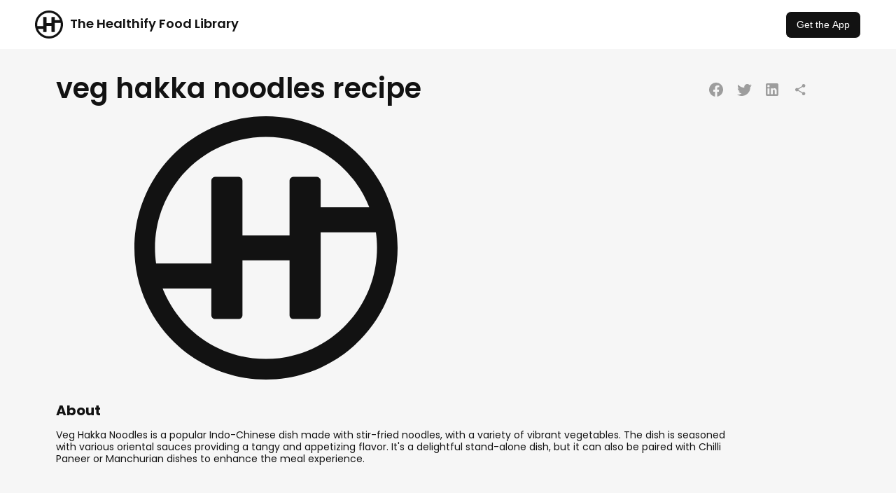

--- FILE ---
content_type: text/html; charset=utf-8
request_url: https://www.healthifyme.com/recipes/veg-hakka-noodles-recipe
body_size: 7933
content:
<!DOCTYPE html><html lang="en"><head><meta charSet="utf-8"/><title>veg hakka noodles recipe</title><meta name="description" content="Veg Hakka Noodles is a popular Indo-Chinese dish made with stir-fried noodles, with a variety of vibrant vegetables. The dish is seasoned with various oriental sauces providing a tangy and appetizing flavor. It&#x27;s a delightful stand-alone dish, but it can also be paired with Chilli Paneer or Manchurian dishes to enhance the meal experience."/><link rel="icon" type="image/png" sizes="32x32" href="Null"/><meta property="og:title" content="veg hakka noodles recipe"/><meta property="og:description" content="Veg Hakka Noodles is a popular Indo-Chinese dish made with stir-fried noodles, with a variety of vibrant vegetables. The dish is seasoned with various oriental sauces providing a tangy and appetizing flavor. It&#x27;s a delightful stand-alone dish, but it can also be paired with Chilli Paneer or Manchurian dishes to enhance the meal experience."/><meta property="og:image" content="Null"/><meta property="og:url" content="https://www.healthifyme.com/recipes/veg-hakka-noodles-recipe"/><meta property="og:type" content="website"/><meta name="viewport" content="width=device-width, initial-scale=1.0"/><meta name="next-head-count" content="10"/><link rel="icon" href="/favicon.ico"/><script>
                if (window.matchMedia('(prefers-color-scheme: dark)').matches) {
                  document.querySelector('link[rel="icon"]').href = "/favicon-dark.ico";
                }
              </script><link rel="preconnect" href="https://use.typekit.net" crossorigin /><link rel="preload" href="https://www.healthifyme.com/recipes/_next/static/css/bfaba6bdee9b1a27.css" as="style"/><link rel="stylesheet" href="https://www.healthifyme.com/recipes/_next/static/css/bfaba6bdee9b1a27.css" data-n-g=""/><link rel="preload" href="https://www.healthifyme.com/recipes/_next/static/css/cdc5ac6bc94e6808.css" as="style"/><link rel="stylesheet" href="https://www.healthifyme.com/recipes/_next/static/css/cdc5ac6bc94e6808.css" data-n-p=""/><noscript data-n-css=""></noscript><script defer="" nomodule="" src="https://www.healthifyme.com/recipes/_next/static/chunks/polyfills-c67a75d1b6f99dc8.js"></script><script src="https://www.healthifyme.com/recipes/_next/static/chunks/webpack-3b69b4c49fe56695.js" defer=""></script><script src="https://www.healthifyme.com/recipes/_next/static/chunks/framework-2c79e2a64abdb08b.js" defer=""></script><script src="https://www.healthifyme.com/recipes/_next/static/chunks/main-0ecb9ccfcb6c9b24.js" defer=""></script><script src="https://www.healthifyme.com/recipes/_next/static/chunks/pages/_app-5c6c964404b8c249.js" defer=""></script><script src="https://www.healthifyme.com/recipes/_next/static/chunks/732-afee477d3883a004.js" defer=""></script><script src="https://www.healthifyme.com/recipes/_next/static/chunks/pages/%5BFoodName%5D-5ecd387621131912.js" defer=""></script><script src="https://www.healthifyme.com/recipes/_next/static/nGV9z_ALcypcTSzWG5eL4/_buildManifest.js" defer=""></script><script src="https://www.healthifyme.com/recipes/_next/static/nGV9z_ALcypcTSzWG5eL4/_ssgManifest.js" defer=""></script><style data-href="https://use.typekit.net/tsu6hbg.css">@import url("https://p.typekit.net/p.css?s=1&k=tsu6hbg&ht=tk&f=139.140.175.176.143.144.147.148.156.157.161.162&a=71942830&app=typekit&e=css");@font-face{font-family:"proxima-nova";src:url("https://use.typekit.net/af/2555e1/00000000000000007735e603/30/l?primer=7cdcb44be4a7db8877ffa5c0007b8dd865b3bbc383831fe2ea177f62257a9191&fvd=n7&v=3") format("woff2"),url("https://use.typekit.net/af/2555e1/00000000000000007735e603/30/d?primer=7cdcb44be4a7db8877ffa5c0007b8dd865b3bbc383831fe2ea177f62257a9191&fvd=n7&v=3") format("woff"),url("https://use.typekit.net/af/2555e1/00000000000000007735e603/30/a?primer=7cdcb44be4a7db8877ffa5c0007b8dd865b3bbc383831fe2ea177f62257a9191&fvd=n7&v=3") format("opentype");font-display:auto;font-style:normal;font-weight:700;font-stretch:normal}@font-face{font-family:"proxima-nova";src:url("https://use.typekit.net/af/4de20a/00000000000000007735e604/30/l?primer=7cdcb44be4a7db8877ffa5c0007b8dd865b3bbc383831fe2ea177f62257a9191&fvd=i7&v=3") format("woff2"),url("https://use.typekit.net/af/4de20a/00000000000000007735e604/30/d?primer=7cdcb44be4a7db8877ffa5c0007b8dd865b3bbc383831fe2ea177f62257a9191&fvd=i7&v=3") format("woff"),url("https://use.typekit.net/af/4de20a/00000000000000007735e604/30/a?primer=7cdcb44be4a7db8877ffa5c0007b8dd865b3bbc383831fe2ea177f62257a9191&fvd=i7&v=3") format("opentype");font-display:auto;font-style:italic;font-weight:700;font-stretch:normal}@font-face{font-family:"proxima-nova";src:url("https://use.typekit.net/af/efe4a5/00000000000000007735e609/30/l?primer=7cdcb44be4a7db8877ffa5c0007b8dd865b3bbc383831fe2ea177f62257a9191&fvd=n4&v=3") format("woff2"),url("https://use.typekit.net/af/efe4a5/00000000000000007735e609/30/d?primer=7cdcb44be4a7db8877ffa5c0007b8dd865b3bbc383831fe2ea177f62257a9191&fvd=n4&v=3") format("woff"),url("https://use.typekit.net/af/efe4a5/00000000000000007735e609/30/a?primer=7cdcb44be4a7db8877ffa5c0007b8dd865b3bbc383831fe2ea177f62257a9191&fvd=n4&v=3") format("opentype");font-display:auto;font-style:normal;font-weight:400;font-stretch:normal}@font-face{font-family:"proxima-nova";src:url("https://use.typekit.net/af/3322cc/00000000000000007735e616/30/l?primer=7cdcb44be4a7db8877ffa5c0007b8dd865b3bbc383831fe2ea177f62257a9191&fvd=i4&v=3") format("woff2"),url("https://use.typekit.net/af/3322cc/00000000000000007735e616/30/d?primer=7cdcb44be4a7db8877ffa5c0007b8dd865b3bbc383831fe2ea177f62257a9191&fvd=i4&v=3") format("woff"),url("https://use.typekit.net/af/3322cc/00000000000000007735e616/30/a?primer=7cdcb44be4a7db8877ffa5c0007b8dd865b3bbc383831fe2ea177f62257a9191&fvd=i4&v=3") format("opentype");font-display:auto;font-style:italic;font-weight:400;font-stretch:normal}@font-face{font-family:"proxima-nova-condensed";src:url("https://use.typekit.net/af/15606c/00000000000000007735e60c/30/l?primer=7cdcb44be4a7db8877ffa5c0007b8dd865b3bbc383831fe2ea177f62257a9191&fvd=n7&v=3") format("woff2"),url("https://use.typekit.net/af/15606c/00000000000000007735e60c/30/d?primer=7cdcb44be4a7db8877ffa5c0007b8dd865b3bbc383831fe2ea177f62257a9191&fvd=n7&v=3") format("woff"),url("https://use.typekit.net/af/15606c/00000000000000007735e60c/30/a?primer=7cdcb44be4a7db8877ffa5c0007b8dd865b3bbc383831fe2ea177f62257a9191&fvd=n7&v=3") format("opentype");font-display:auto;font-style:normal;font-weight:700;font-stretch:normal}@font-face{font-family:"proxima-nova-condensed";src:url("https://use.typekit.net/af/1ea53e/00000000000000007735e61d/30/l?primer=7cdcb44be4a7db8877ffa5c0007b8dd865b3bbc383831fe2ea177f62257a9191&fvd=i7&v=3") format("woff2"),url("https://use.typekit.net/af/1ea53e/00000000000000007735e61d/30/d?primer=7cdcb44be4a7db8877ffa5c0007b8dd865b3bbc383831fe2ea177f62257a9191&fvd=i7&v=3") format("woff"),url("https://use.typekit.net/af/1ea53e/00000000000000007735e61d/30/a?primer=7cdcb44be4a7db8877ffa5c0007b8dd865b3bbc383831fe2ea177f62257a9191&fvd=i7&v=3") format("opentype");font-display:auto;font-style:italic;font-weight:700;font-stretch:normal}@font-face{font-family:"proxima-nova-condensed";src:url("https://use.typekit.net/af/669f97/00000000000000007735e623/30/l?primer=7cdcb44be4a7db8877ffa5c0007b8dd865b3bbc383831fe2ea177f62257a9191&fvd=n4&v=3") format("woff2"),url("https://use.typekit.net/af/669f97/00000000000000007735e623/30/d?primer=7cdcb44be4a7db8877ffa5c0007b8dd865b3bbc383831fe2ea177f62257a9191&fvd=n4&v=3") format("woff"),url("https://use.typekit.net/af/669f97/00000000000000007735e623/30/a?primer=7cdcb44be4a7db8877ffa5c0007b8dd865b3bbc383831fe2ea177f62257a9191&fvd=n4&v=3") format("opentype");font-display:auto;font-style:normal;font-weight:400;font-stretch:normal}@font-face{font-family:"proxima-nova-condensed";src:url("https://use.typekit.net/af/4d69d6/00000000000000007735e62c/30/l?primer=7cdcb44be4a7db8877ffa5c0007b8dd865b3bbc383831fe2ea177f62257a9191&fvd=i4&v=3") format("woff2"),url("https://use.typekit.net/af/4d69d6/00000000000000007735e62c/30/d?primer=7cdcb44be4a7db8877ffa5c0007b8dd865b3bbc383831fe2ea177f62257a9191&fvd=i4&v=3") format("woff"),url("https://use.typekit.net/af/4d69d6/00000000000000007735e62c/30/a?primer=7cdcb44be4a7db8877ffa5c0007b8dd865b3bbc383831fe2ea177f62257a9191&fvd=i4&v=3") format("opentype");font-display:auto;font-style:italic;font-weight:400;font-stretch:normal}@font-face{font-family:"proxima-nova-extra-condensed";src:url("https://use.typekit.net/af/de3701/00000000000000007735e618/30/l?primer=7cdcb44be4a7db8877ffa5c0007b8dd865b3bbc383831fe2ea177f62257a9191&fvd=i7&v=3") format("woff2"),url("https://use.typekit.net/af/de3701/00000000000000007735e618/30/d?primer=7cdcb44be4a7db8877ffa5c0007b8dd865b3bbc383831fe2ea177f62257a9191&fvd=i7&v=3") format("woff"),url("https://use.typekit.net/af/de3701/00000000000000007735e618/30/a?primer=7cdcb44be4a7db8877ffa5c0007b8dd865b3bbc383831fe2ea177f62257a9191&fvd=i7&v=3") format("opentype");font-display:auto;font-style:italic;font-weight:700;font-stretch:normal}@font-face{font-family:"proxima-nova-extra-condensed";src:url("https://use.typekit.net/af/7cc641/00000000000000007735e60b/30/l?primer=7cdcb44be4a7db8877ffa5c0007b8dd865b3bbc383831fe2ea177f62257a9191&fvd=n7&v=3") format("woff2"),url("https://use.typekit.net/af/7cc641/00000000000000007735e60b/30/d?primer=7cdcb44be4a7db8877ffa5c0007b8dd865b3bbc383831fe2ea177f62257a9191&fvd=n7&v=3") format("woff"),url("https://use.typekit.net/af/7cc641/00000000000000007735e60b/30/a?primer=7cdcb44be4a7db8877ffa5c0007b8dd865b3bbc383831fe2ea177f62257a9191&fvd=n7&v=3") format("opentype");font-display:auto;font-style:normal;font-weight:700;font-stretch:normal}@font-face{font-family:"proxima-nova-extra-condensed";src:url("https://use.typekit.net/af/6a4fa5/00000000000000007735e629/30/l?primer=7cdcb44be4a7db8877ffa5c0007b8dd865b3bbc383831fe2ea177f62257a9191&fvd=i4&v=3") format("woff2"),url("https://use.typekit.net/af/6a4fa5/00000000000000007735e629/30/d?primer=7cdcb44be4a7db8877ffa5c0007b8dd865b3bbc383831fe2ea177f62257a9191&fvd=i4&v=3") format("woff"),url("https://use.typekit.net/af/6a4fa5/00000000000000007735e629/30/a?primer=7cdcb44be4a7db8877ffa5c0007b8dd865b3bbc383831fe2ea177f62257a9191&fvd=i4&v=3") format("opentype");font-display:auto;font-style:italic;font-weight:400;font-stretch:normal}@font-face{font-family:"proxima-nova-extra-condensed";src:url("https://use.typekit.net/af/4c1fee/00000000000000007735e620/30/l?primer=7cdcb44be4a7db8877ffa5c0007b8dd865b3bbc383831fe2ea177f62257a9191&fvd=n4&v=3") format("woff2"),url("https://use.typekit.net/af/4c1fee/00000000000000007735e620/30/d?primer=7cdcb44be4a7db8877ffa5c0007b8dd865b3bbc383831fe2ea177f62257a9191&fvd=n4&v=3") format("woff"),url("https://use.typekit.net/af/4c1fee/00000000000000007735e620/30/a?primer=7cdcb44be4a7db8877ffa5c0007b8dd865b3bbc383831fe2ea177f62257a9191&fvd=n4&v=3") format("opentype");font-display:auto;font-style:normal;font-weight:400;font-stretch:normal}.tk-proxima-nova{font-family:"proxima-nova",sans-serif}.tk-proxima-nova-condensed{font-family:"proxima-nova-condensed",sans-serif}.tk-proxima-nova-extra-condensed{font-family:"proxima-nova-extra-condensed",sans-serif}</style><style data-href="https://use.typekit.net/mbq1yiw.css">@import url("https://p.typekit.net/p.css?s=1&k=mbq1yiw&ht=tk&f=37509.37510.37511.37512.37513.37514.37515.37516.37517.37518.37519.37520.37521.37522.37523.37524.37525.37526&a=8889206&app=typekit&e=css");@font-face{font-family:"poppins";src:url("https://use.typekit.net/af/1b2b60/00000000000000007735fdbf/30/l?primer=7cdcb44be4a7db8877ffa5c0007b8dd865b3bbc383831fe2ea177f62257a9191&fvd=i1&v=3") format("woff2"),url("https://use.typekit.net/af/1b2b60/00000000000000007735fdbf/30/d?primer=7cdcb44be4a7db8877ffa5c0007b8dd865b3bbc383831fe2ea177f62257a9191&fvd=i1&v=3") format("woff"),url("https://use.typekit.net/af/1b2b60/00000000000000007735fdbf/30/a?primer=7cdcb44be4a7db8877ffa5c0007b8dd865b3bbc383831fe2ea177f62257a9191&fvd=i1&v=3") format("opentype");font-display:auto;font-style:italic;font-weight:100;font-stretch:normal}@font-face{font-family:"poppins";src:url("https://use.typekit.net/af/e8efa9/00000000000000007735fdc0/30/l?primer=7cdcb44be4a7db8877ffa5c0007b8dd865b3bbc383831fe2ea177f62257a9191&fvd=n1&v=3") format("woff2"),url("https://use.typekit.net/af/e8efa9/00000000000000007735fdc0/30/d?primer=7cdcb44be4a7db8877ffa5c0007b8dd865b3bbc383831fe2ea177f62257a9191&fvd=n1&v=3") format("woff"),url("https://use.typekit.net/af/e8efa9/00000000000000007735fdc0/30/a?primer=7cdcb44be4a7db8877ffa5c0007b8dd865b3bbc383831fe2ea177f62257a9191&fvd=n1&v=3") format("opentype");font-display:auto;font-style:normal;font-weight:100;font-stretch:normal}@font-face{font-family:"poppins";src:url("https://use.typekit.net/af/278e8a/00000000000000007735fdb3/30/l?primer=7cdcb44be4a7db8877ffa5c0007b8dd865b3bbc383831fe2ea177f62257a9191&fvd=n2&v=3") format("woff2"),url("https://use.typekit.net/af/278e8a/00000000000000007735fdb3/30/d?primer=7cdcb44be4a7db8877ffa5c0007b8dd865b3bbc383831fe2ea177f62257a9191&fvd=n2&v=3") format("woff"),url("https://use.typekit.net/af/278e8a/00000000000000007735fdb3/30/a?primer=7cdcb44be4a7db8877ffa5c0007b8dd865b3bbc383831fe2ea177f62257a9191&fvd=n2&v=3") format("opentype");font-display:auto;font-style:normal;font-weight:200;font-stretch:normal}@font-face{font-family:"poppins";src:url("https://use.typekit.net/af/486c78/00000000000000007735fdba/30/l?primer=7cdcb44be4a7db8877ffa5c0007b8dd865b3bbc383831fe2ea177f62257a9191&fvd=i2&v=3") format("woff2"),url("https://use.typekit.net/af/486c78/00000000000000007735fdba/30/d?primer=7cdcb44be4a7db8877ffa5c0007b8dd865b3bbc383831fe2ea177f62257a9191&fvd=i2&v=3") format("woff"),url("https://use.typekit.net/af/486c78/00000000000000007735fdba/30/a?primer=7cdcb44be4a7db8877ffa5c0007b8dd865b3bbc383831fe2ea177f62257a9191&fvd=i2&v=3") format("opentype");font-display:auto;font-style:italic;font-weight:200;font-stretch:normal}@font-face{font-family:"poppins";src:url("https://use.typekit.net/af/070c63/00000000000000007735fdb6/30/l?primer=7cdcb44be4a7db8877ffa5c0007b8dd865b3bbc383831fe2ea177f62257a9191&fvd=n3&v=3") format("woff2"),url("https://use.typekit.net/af/070c63/00000000000000007735fdb6/30/d?primer=7cdcb44be4a7db8877ffa5c0007b8dd865b3bbc383831fe2ea177f62257a9191&fvd=n3&v=3") format("woff"),url("https://use.typekit.net/af/070c63/00000000000000007735fdb6/30/a?primer=7cdcb44be4a7db8877ffa5c0007b8dd865b3bbc383831fe2ea177f62257a9191&fvd=n3&v=3") format("opentype");font-display:auto;font-style:normal;font-weight:300;font-stretch:normal}@font-face{font-family:"poppins";src:url("https://use.typekit.net/af/c17096/00000000000000007735fdb9/30/l?primer=7cdcb44be4a7db8877ffa5c0007b8dd865b3bbc383831fe2ea177f62257a9191&fvd=i3&v=3") format("woff2"),url("https://use.typekit.net/af/c17096/00000000000000007735fdb9/30/d?primer=7cdcb44be4a7db8877ffa5c0007b8dd865b3bbc383831fe2ea177f62257a9191&fvd=i3&v=3") format("woff"),url("https://use.typekit.net/af/c17096/00000000000000007735fdb9/30/a?primer=7cdcb44be4a7db8877ffa5c0007b8dd865b3bbc383831fe2ea177f62257a9191&fvd=i3&v=3") format("opentype");font-display:auto;font-style:italic;font-weight:300;font-stretch:normal}@font-face{font-family:"poppins";src:url("https://use.typekit.net/af/bc20f3/00000000000000007735fdb1/30/l?primer=7cdcb44be4a7db8877ffa5c0007b8dd865b3bbc383831fe2ea177f62257a9191&fvd=i4&v=3") format("woff2"),url("https://use.typekit.net/af/bc20f3/00000000000000007735fdb1/30/d?primer=7cdcb44be4a7db8877ffa5c0007b8dd865b3bbc383831fe2ea177f62257a9191&fvd=i4&v=3") format("woff"),url("https://use.typekit.net/af/bc20f3/00000000000000007735fdb1/30/a?primer=7cdcb44be4a7db8877ffa5c0007b8dd865b3bbc383831fe2ea177f62257a9191&fvd=i4&v=3") format("opentype");font-display:auto;font-style:italic;font-weight:400;font-stretch:normal}@font-face{font-family:"poppins";src:url("https://use.typekit.net/af/f2b266/00000000000000007735fdb4/30/l?primer=7cdcb44be4a7db8877ffa5c0007b8dd865b3bbc383831fe2ea177f62257a9191&fvd=n4&v=3") format("woff2"),url("https://use.typekit.net/af/f2b266/00000000000000007735fdb4/30/d?primer=7cdcb44be4a7db8877ffa5c0007b8dd865b3bbc383831fe2ea177f62257a9191&fvd=n4&v=3") format("woff"),url("https://use.typekit.net/af/f2b266/00000000000000007735fdb4/30/a?primer=7cdcb44be4a7db8877ffa5c0007b8dd865b3bbc383831fe2ea177f62257a9191&fvd=n4&v=3") format("opentype");font-display:auto;font-style:normal;font-weight:400;font-stretch:normal}@font-face{font-family:"poppins";src:url("https://use.typekit.net/af/577dfc/00000000000000007735fdbc/30/l?primer=7cdcb44be4a7db8877ffa5c0007b8dd865b3bbc383831fe2ea177f62257a9191&fvd=i5&v=3") format("woff2"),url("https://use.typekit.net/af/577dfc/00000000000000007735fdbc/30/d?primer=7cdcb44be4a7db8877ffa5c0007b8dd865b3bbc383831fe2ea177f62257a9191&fvd=i5&v=3") format("woff"),url("https://use.typekit.net/af/577dfc/00000000000000007735fdbc/30/a?primer=7cdcb44be4a7db8877ffa5c0007b8dd865b3bbc383831fe2ea177f62257a9191&fvd=i5&v=3") format("opentype");font-display:auto;font-style:italic;font-weight:500;font-stretch:normal}@font-face{font-family:"poppins";src:url("https://use.typekit.net/af/bf384f/00000000000000007735fdb7/30/l?primer=7cdcb44be4a7db8877ffa5c0007b8dd865b3bbc383831fe2ea177f62257a9191&fvd=n5&v=3") format("woff2"),url("https://use.typekit.net/af/bf384f/00000000000000007735fdb7/30/d?primer=7cdcb44be4a7db8877ffa5c0007b8dd865b3bbc383831fe2ea177f62257a9191&fvd=n5&v=3") format("woff"),url("https://use.typekit.net/af/bf384f/00000000000000007735fdb7/30/a?primer=7cdcb44be4a7db8877ffa5c0007b8dd865b3bbc383831fe2ea177f62257a9191&fvd=n5&v=3") format("opentype");font-display:auto;font-style:normal;font-weight:500;font-stretch:normal}@font-face{font-family:"poppins";src:url("https://use.typekit.net/af/500c28/00000000000000007735fdb0/30/l?primer=7cdcb44be4a7db8877ffa5c0007b8dd865b3bbc383831fe2ea177f62257a9191&fvd=i6&v=3") format("woff2"),url("https://use.typekit.net/af/500c28/00000000000000007735fdb0/30/d?primer=7cdcb44be4a7db8877ffa5c0007b8dd865b3bbc383831fe2ea177f62257a9191&fvd=i6&v=3") format("woff"),url("https://use.typekit.net/af/500c28/00000000000000007735fdb0/30/a?primer=7cdcb44be4a7db8877ffa5c0007b8dd865b3bbc383831fe2ea177f62257a9191&fvd=i6&v=3") format("opentype");font-display:auto;font-style:italic;font-weight:600;font-stretch:normal}@font-face{font-family:"poppins";src:url("https://use.typekit.net/af/21f608/00000000000000007735fdb2/30/l?primer=7cdcb44be4a7db8877ffa5c0007b8dd865b3bbc383831fe2ea177f62257a9191&fvd=n6&v=3") format("woff2"),url("https://use.typekit.net/af/21f608/00000000000000007735fdb2/30/d?primer=7cdcb44be4a7db8877ffa5c0007b8dd865b3bbc383831fe2ea177f62257a9191&fvd=n6&v=3") format("woff"),url("https://use.typekit.net/af/21f608/00000000000000007735fdb2/30/a?primer=7cdcb44be4a7db8877ffa5c0007b8dd865b3bbc383831fe2ea177f62257a9191&fvd=n6&v=3") format("opentype");font-display:auto;font-style:normal;font-weight:600;font-stretch:normal}@font-face{font-family:"poppins";src:url("https://use.typekit.net/af/522bda/00000000000000007735fdb8/30/l?primer=7cdcb44be4a7db8877ffa5c0007b8dd865b3bbc383831fe2ea177f62257a9191&fvd=i7&v=3") format("woff2"),url("https://use.typekit.net/af/522bda/00000000000000007735fdb8/30/d?primer=7cdcb44be4a7db8877ffa5c0007b8dd865b3bbc383831fe2ea177f62257a9191&fvd=i7&v=3") format("woff"),url("https://use.typekit.net/af/522bda/00000000000000007735fdb8/30/a?primer=7cdcb44be4a7db8877ffa5c0007b8dd865b3bbc383831fe2ea177f62257a9191&fvd=i7&v=3") format("opentype");font-display:auto;font-style:italic;font-weight:700;font-stretch:normal}@font-face{font-family:"poppins";src:url("https://use.typekit.net/af/5066eb/00000000000000007735fdbb/30/l?primer=7cdcb44be4a7db8877ffa5c0007b8dd865b3bbc383831fe2ea177f62257a9191&fvd=n7&v=3") format("woff2"),url("https://use.typekit.net/af/5066eb/00000000000000007735fdbb/30/d?primer=7cdcb44be4a7db8877ffa5c0007b8dd865b3bbc383831fe2ea177f62257a9191&fvd=n7&v=3") format("woff"),url("https://use.typekit.net/af/5066eb/00000000000000007735fdbb/30/a?primer=7cdcb44be4a7db8877ffa5c0007b8dd865b3bbc383831fe2ea177f62257a9191&fvd=n7&v=3") format("opentype");font-display:auto;font-style:normal;font-weight:700;font-stretch:normal}@font-face{font-family:"poppins";src:url("https://use.typekit.net/af/9c8000/00000000000000007735fdbe/30/l?primer=7cdcb44be4a7db8877ffa5c0007b8dd865b3bbc383831fe2ea177f62257a9191&fvd=i8&v=3") format("woff2"),url("https://use.typekit.net/af/9c8000/00000000000000007735fdbe/30/d?primer=7cdcb44be4a7db8877ffa5c0007b8dd865b3bbc383831fe2ea177f62257a9191&fvd=i8&v=3") format("woff"),url("https://use.typekit.net/af/9c8000/00000000000000007735fdbe/30/a?primer=7cdcb44be4a7db8877ffa5c0007b8dd865b3bbc383831fe2ea177f62257a9191&fvd=i8&v=3") format("opentype");font-display:auto;font-style:italic;font-weight:800;font-stretch:normal}@font-face{font-family:"poppins";src:url("https://use.typekit.net/af/0e7654/00000000000000007735fdc1/30/l?primer=7cdcb44be4a7db8877ffa5c0007b8dd865b3bbc383831fe2ea177f62257a9191&fvd=n8&v=3") format("woff2"),url("https://use.typekit.net/af/0e7654/00000000000000007735fdc1/30/d?primer=7cdcb44be4a7db8877ffa5c0007b8dd865b3bbc383831fe2ea177f62257a9191&fvd=n8&v=3") format("woff"),url("https://use.typekit.net/af/0e7654/00000000000000007735fdc1/30/a?primer=7cdcb44be4a7db8877ffa5c0007b8dd865b3bbc383831fe2ea177f62257a9191&fvd=n8&v=3") format("opentype");font-display:auto;font-style:normal;font-weight:800;font-stretch:normal}@font-face{font-family:"poppins";src:url("https://use.typekit.net/af/006e00/00000000000000007735fdb5/30/l?primer=7cdcb44be4a7db8877ffa5c0007b8dd865b3bbc383831fe2ea177f62257a9191&fvd=i9&v=3") format("woff2"),url("https://use.typekit.net/af/006e00/00000000000000007735fdb5/30/d?primer=7cdcb44be4a7db8877ffa5c0007b8dd865b3bbc383831fe2ea177f62257a9191&fvd=i9&v=3") format("woff"),url("https://use.typekit.net/af/006e00/00000000000000007735fdb5/30/a?primer=7cdcb44be4a7db8877ffa5c0007b8dd865b3bbc383831fe2ea177f62257a9191&fvd=i9&v=3") format("opentype");font-display:auto;font-style:italic;font-weight:900;font-stretch:normal}@font-face{font-family:"poppins";src:url("https://use.typekit.net/af/14512a/00000000000000007735fdbd/30/l?primer=7cdcb44be4a7db8877ffa5c0007b8dd865b3bbc383831fe2ea177f62257a9191&fvd=n9&v=3") format("woff2"),url("https://use.typekit.net/af/14512a/00000000000000007735fdbd/30/d?primer=7cdcb44be4a7db8877ffa5c0007b8dd865b3bbc383831fe2ea177f62257a9191&fvd=n9&v=3") format("woff"),url("https://use.typekit.net/af/14512a/00000000000000007735fdbd/30/a?primer=7cdcb44be4a7db8877ffa5c0007b8dd865b3bbc383831fe2ea177f62257a9191&fvd=n9&v=3") format("opentype");font-display:auto;font-style:normal;font-weight:900;font-stretch:normal}.tk-poppins{font-family:"poppins",sans-serif}</style></head><body><div id="__next"><div class="Header_Header__27FZa"><div class="Header_logo__U6hru"><img alt="The Healthify Food Library" loading="lazy" width="40" height="40" decoding="async" data-nimg="1" style="color:transparent" src="https://www.healthifyme.com/recipes/images/H_Icon.svg"/><h2>The Healthify Food Library</h2></div><a target="_blank" href="https://www.healthifyme.com/app/?shortlink=navbar&amp;c=Website_NavBar&amp;pid=HMe_Website&amp;af_xp=custom&amp;source_caller=ui"><button type="button" class="ant-btn css-1o5tfqn ant-btn-default Header_appbutton__Nuqf3"><span>Get the App</span></button></a></div><div class="Home_food__cCkaJ"><div class="ant-row ant-row-space-around css-1o5tfqn"><div class="ant-col Home_columnspace__S4Bmn ant-col-sm-24 ant-col-md-13 ant-col-lg-15 ant-col-xl-15 ant-col-xxl-15 css-1o5tfqn"><div class="startwork"><div class="Hero_heading__hXjtO"><h1>veg hakka noodles recipe</h1><div class="Hero_icons__7s0_Z"><a target="_blank" href="https://www.facebook.com/sharer/sharer.php?u=undefined/veg-hakka-noodles-recipe&amp;quote=Veg Hakka Noodles is a popular Indo-Chinese dish made with stir-fried noodles, with a variety of vibrant vegetables. The dish is seasoned with various oriental sauces providing a tangy and appetizing flavor. It&#x27;s a delightful stand-alone dish, but it can also be paired with Chilli Paneer or Manchurian dishes to enhance the meal experience.&amp;picture=Null"><svg xmlns="http://www.w3.org/2000/svg" width="24" height="24"><path d="M12.0005 2C9.48188 2.00605 7.05784 2.96012 5.21073 4.67235C3.36361 6.38459 2.22884 8.72948 2.0322 11.2404C1.83556 13.7514 2.59147 16.2443 4.14951 18.2232C5.70756 20.2022 7.95352 21.5219 10.4405 21.92V14.92H7.90051V12.02H10.4405V9.81C10.3855 9.29517 10.4445 8.77454 10.6134 8.2851C10.7823 7.79566 11.057 7.34942 11.4178 6.97809C11.7786 6.60677 12.2168 6.31946 12.7012 6.13659C13.1856 5.95372 13.7043 5.87977 14.2205 5.92C14.9674 5.93012 15.7127 5.99362 16.4505 6.11V8.58H15.1905C14.9758 8.55161 14.7575 8.57182 14.5516 8.63912C14.3457 8.70643 14.1576 8.81911 14.0012 8.96886C13.8447 9.11861 13.7239 9.30159 13.6476 9.5043C13.5713 9.707 13.5416 9.92425 13.5605 10.14V12.02H16.3405L15.8905 14.92H13.5605V21.92C16.0475 21.5219 18.2935 20.2022 19.8515 18.2232C21.4096 16.2443 22.1655 13.7514 21.9688 11.2404C21.7722 8.72948 20.6374 6.38459 18.7903 4.67235C16.9432 2.96012 14.5191 2.00605 12.0005 2Z"></path></svg></a><a target="_blank" href="https://twitter.com/intent/tweet?url=undefined/veg-hakka-noodles-recipe&amp;text=Veg Hakka Noodles is a popular Indo-Chinese dish made with stir-fried noodles, with a variety of vibrant vegetables. The dish is seasoned with various oriental sauces providing a tangy and appetizing flavor. It&#x27;s a delightful stand-alone dish, but it can also be paired with Chilli Paneer or Manchurian dishes to enhance the meal experience.&amp;image=Null"><svg xmlns="http://www.w3.org/2000/svg" width="24" height="24"><path d="M22.9204 6.00035C22.1395 6.35201 21.3102 6.58459 20.4604 6.69035C21.3553 6.15169 22.0236 5.30569 22.3404 4.31035C21.4997 4.81189 20.58 5.16694 19.6204 5.36035C19.2185 4.92469 18.7295 4.57846 18.1851 4.34416C17.6406 4.10985 17.053 3.99271 16.4604 4.00035C15.3256 4.00432 14.2388 4.45822 13.4383 5.26246C12.6378 6.0667 12.189 7.15563 12.1904 8.29035C12.1907 8.62008 12.2276 8.94876 12.3004 9.27035C10.5954 9.18402 8.92751 8.74064 7.40472 7.96891C5.88193 7.19718 4.53815 6.1143 3.46037 4.79035C2.91207 5.73222 2.74439 6.848 2.99162 7.90943C3.23885 8.97085 3.88231 9.8977 4.79037 10.5004C4.10967 10.4925 3.44085 10.321 2.84037 10.0004V10.0304C2.83977 11.0213 3.182 11.9819 3.80901 12.7493C4.43602 13.5166 5.30918 14.0435 6.28037 14.2404C5.65117 14.4131 4.99042 14.437 4.35037 14.3104C4.62197 15.1628 5.1539 15.9088 5.87138 16.4433C6.58886 16.9778 7.45581 17.274 8.35037 17.2904C6.834 18.4908 4.95436 19.1397 3.02037 19.1304C2.67949 19.1303 2.3389 19.1103 2.00037 19.0704C3.96276 20.3324 6.24717 21.0025 8.58037 21.0004C10.1866 21.0102 11.7787 20.7011 13.2645 20.0909C14.7504 19.4808 16.1003 18.5818 17.236 17.446C18.3718 16.3103 19.2708 14.9603 19.8809 13.4745C20.4911 11.9887 20.8002 10.3965 20.7904 8.79035C20.7904 8.60035 20.7904 8.42035 20.7804 8.23035C21.6229 7.62282 22.348 6.86721 22.9204 6.00035Z"></path></svg></a><a target="_blank" href="https://www.linkedin.com/sharing/share-offsite/?url=undefined/veg-hakka-noodles-recipe&amp;title=Veg Hakka Noodles is a popular Indo-Chinese dish made with stir-fried noodles, with a variety of vibrant vegetables. The dish is seasoned with various oriental sauces providing a tangy and appetizing flavor. It&#x27;s a delightful stand-alone dish, but it can also be paired with Chilli Paneer or Manchurian dishes to enhance the meal experience.&amp;source=the Food library&amp;mini=true&amp;image=Null"><svg xmlns="http://www.w3.org/2000/svg" width="24" height="24"><path d="M19 3C19.5304 3 20.0391 3.21071 20.4142 3.58579C20.7893 3.96086 21 4.46957 21 5V19C21 19.5304 20.7893 20.0391 20.4142 20.4142C20.0391 20.7893 19.5304 21 19 21H5C4.46957 21 3.96086 20.7893 3.58579 20.4142C3.21071 20.0391 3 19.5304 3 19V5C3 4.46957 3.21071 3.96086 3.58579 3.58579C3.96086 3.21071 4.46957 3 5 3H19ZM18.5 18.5V13.2C18.5 12.3354 18.1565 11.5062 17.5452 10.8948C16.9338 10.2835 16.1046 9.94 15.24 9.94C14.7776 9.95592 14.3258 10.0822 13.9222 10.3084C13.5186 10.5345 13.175 10.854 12.92 11.24V10.13H10.13V18.5H12.92V13.57C12.9036 13.3769 12.9275 13.1825 12.9902 12.9991C13.0529 12.8157 13.153 12.6473 13.2841 12.5046C13.4152 12.3618 13.5746 12.2479 13.752 12.17C13.9295 12.092 14.1212 12.0518 14.315 12.0518C14.5088 12.0518 14.7005 12.092 14.878 12.17C15.0554 12.2479 15.2148 12.3618 15.3459 12.5046C15.477 12.6473 15.5771 12.8157 15.6398 12.9991C15.7025 13.1825 15.7264 13.3769 15.71 13.57V18.5H18.5ZM6.88 8.56C7.21326 8.55901 7.53874 8.45922 7.81529 8.27325C8.09183 8.08727 8.30702 7.82347 8.43364 7.5152C8.56026 7.20693 8.59262 6.86804 8.52663 6.54138C8.46065 6.21471 8.29928 5.91495 8.06293 5.68C7.82658 5.44505 7.52587 5.28546 7.19882 5.22142C6.87177 5.15737 6.53307 5.19174 6.22556 5.32019C5.91804 5.44864 5.65553 5.66538 5.4712 5.94303C5.28687 6.22067 5.18901 6.54674 5.19 6.88C5.19 7.10146 5.23378 7.32074 5.31883 7.52523C5.40388 7.72971 5.52853 7.91536 5.68559 8.07149C5.84265 8.22762 6.02904 8.35116 6.23402 8.435C6.439 8.51884 6.65854 8.56132 6.88 8.56ZM8.27 18.5V10.13H5.5V18.5H8.27Z"></path></svg></a><a class="ant-dropdown-trigger"><div class="ant-space css-1o5tfqn ant-space-horizontal ant-space-align-center"><div class="ant-space-item"><svg xmlns="http://www.w3.org/2000/svg" width="24" height="24"><path d="M17.056 15.3093C16.4726 15.3118 15.9112 15.5322 15.482 15.9273L9.75496 12.5943C9.85125 12.2258 9.85125 11.8388 9.75496 11.4703L15.418 8.1703C15.8229 8.54453 16.3443 8.76794 16.8945 8.80297C17.4447 8.83799 17.9903 8.6825 18.4393 8.36263C18.8884 8.04276 19.2137 7.57803 19.3604 7.04656C19.5071 6.5151 19.4664 5.94932 19.2451 5.44434C19.0237 4.93937 18.6353 4.526 18.145 4.27375C17.6548 4.02149 17.0926 3.94572 16.5531 4.05919C16.0135 4.17265 15.5295 4.46843 15.1823 4.89678C14.8352 5.32514 14.6462 5.85995 14.647 6.4113C14.6506 6.60068 14.6748 6.78911 14.719 6.9733L9.05596 10.2733C8.71297 9.95207 8.28354 9.73812 7.82052 9.65778C7.35751 9.57745 6.8811 9.63423 6.44994 9.82115C6.01878 10.0081 5.65168 10.317 5.3938 10.7098C5.13593 11.1027 4.99854 11.5624 4.99854 12.0323C4.99854 12.5022 5.13593 12.9619 5.3938 13.3548C5.65168 13.7476 6.01878 14.0565 6.44994 14.2435C6.8811 14.4304 7.35751 14.4872 7.82052 14.4068C8.28354 14.3265 8.71297 14.1125 9.05596 13.7913L14.775 17.1243C14.733 17.2979 14.7115 17.4757 14.711 17.6543C14.711 18.1181 14.8485 18.5715 15.1062 18.9571C15.3638 19.3428 15.7301 19.6433 16.1586 19.8208C16.5871 19.9983 17.0586 20.0447 17.5134 19.9542C17.9683 19.8638 18.3862 19.6404 18.7141 19.3125C19.0421 18.9845 19.2654 18.5667 19.3559 18.1118C19.4464 17.6569 19.3999 17.1854 19.2225 16.7569C19.045 16.3284 18.7444 15.9622 18.3588 15.7045C17.9731 15.4468 17.5198 15.3093 17.056 15.3093Z"></path></svg></div></div></a></div></div><div class="Hero_mainimage__MlfkK"><img src="https://www.healthifyme.com/recipes/images/H_Icon.svg" alt="veg-hakka-noodles-recipe" width="600" height="376"/></div><div class="Home_content__WcTpR"><div class="About_about__rukyy"><h2>About</h2><p>Veg Hakka Noodles is a popular Indo-Chinese dish made with stir-fried noodles, with a variety of vibrant vegetables. The dish is seasoned with various oriental sauces providing a tangy and appetizing flavor. It&#x27;s a delightful stand-alone dish, but it can also be paired with Chilli Paneer or Manchurian dishes to enhance the meal experience.</p></div><div class="CallCard_callnowcard__lNkeu" style="margin-bottom:40px"><h4>Get the best of both worlds - the taste you love and the health benefits you need  - with veg hakka noodles recipe</h4><p>Chat with our coaches to find out how.</p><button type="button" class="ant-btn css-1o5tfqn ant-btn-default CallCard_appbutton__0Vw7G"><span>Talk to a Coach</span></button></div><div class="Recipe_recipe__PTSDt"><h2>Recipe</h2><div class="Recipe_recipecard__qknyQ"><div class="Recipe_heading__C5ulx"><img alt="the-food-library" loading="lazy" width="32" height="32" decoding="async" data-nimg="1" style="color:transparent" src="https://www.healthifyme.com/recipes/images/icons/ingredients.svg"/><h2>Ingredients</h2></div><div class="Recipe_item__VfUQG"><h6>hakka noodles</h6><p>2 cups</p></div><div class="Recipe_item__VfUQG"><h6>sliced onions</h6><p>1/2 cup</p></div><div class="Recipe_item__VfUQG"><h6>sliced bell peppers (green, yellow, red)</h6><p>1 cup</p></div><div class="Recipe_item__VfUQG"><h6>sliced carrots</h6><p>1/2 cup</p></div><div class="Recipe_item__VfUQG"><h6>sliced cabbage</h6><p>1/2 cup</p></div><div class="Recipe_item__VfUQG"><h6>vegetable oil</h6><p>2 tablespoons</p></div><div class="Recipe_item__VfUQG"><h6>soy sauce</h6><p>2 tablespoons</p></div><div class="Recipe_item__VfUQG"><h6>vinegar</h6><p>1 tablespoon</p></div><div class="Recipe_item__VfUQG"><h6>green chilli sauce</h6><p>1 teaspoon</p></div><div class="Recipe_item__VfUQG"><h6>red chilli sauce</h6><p>1 teaspoon</p></div><div class="Recipe_item__VfUQG"><h6>Salt to taste</h6><p></p></div><div class="Recipe_item__VfUQG"><h6>Black pepper to taste</h6><p></p></div><div class="Recipe_item__VfUQG"><h6>spring onions (chopped) for garnish</h6><p>2</p></div></div></div><div class="Directions_directions__FiF5U"><div class="Directions_directionCard__C1XUp"><div class="Directions_heading__MHDnz"><img alt="the-food-library" loading="lazy" width="32" height="32" decoding="async" data-nimg="1" style="color:transparent" src="https://www.healthifyme.com/recipes/images/icons/directions.svg"/><h2>Directions</h2></div><div class="Directions_steps__blGUf"><h5>Step <!-- -->1<!-- -->:</h5><p>Boil the noodles according to package instructions and drain. Set aside.</p></div><div class="Directions_steps__blGUf"><h5>Step <!-- -->2<!-- -->:</h5><p>Heat oil in a wok or large pan on medium-high heat.</p></div><div class="Directions_steps__blGUf"><h5>Step <!-- -->3<!-- -->:</h5><p>Stir fry onions, bell peppers, carrots, and cabbage for a couple of minutes.</p></div><div class="Directions_steps__blGUf"><h5>Step <!-- -->4<!-- -->:</h5><p>Lower the heat and add the cooked noodles, soy sauce, vinegar, green chilli sauce, red chilli sauce, salt, and pepper.</p></div><div class="Directions_steps__blGUf"><h5>Step <!-- -->5<!-- -->:</h5><p>Stir well and fry on high heat for a couple of minutes while stirring continuously. Make sure all the ingredients are mixed well.</p></div><div class="Directions_steps__blGUf"><h5>Step <!-- -->6<!-- -->:</h5><p>Remove from heat and garnish with chopped spring onions. Serve hot.</p></div></div></div></div></div></div><div class="ant-col Home_divider__ywK_I ant-col-md-1 ant-col-lg-1 ant-col-xl-1 ant-col-xxl-1 css-1o5tfqn"><div class="ant-divider css-1o5tfqn ant-divider-vertical Home_dividerline__ePe_m" role="separator"></div></div></div></div><div class="Frequently_frequently__pUTSm"><div class="Frequently_questions__1K1Kt"><h2>Frequently Asked Questions</h2><div class="ant-collapse ant-collapse-icon-position-end ant-collapse-ghost Frequently_colapse__kq7rw css-1o5tfqn"><div class="ant-collapse-item Frequently_custompannel__Mjg14"><div class="ant-collapse-header" aria-expanded="false" aria-disabled="false" role="button" tabindex="0"><div class="ant-collapse-expand-icon"><img alt="the-food-library" loading="lazy" width="24" height="24" decoding="async" data-nimg="1" class="ant-collapse-arrow" style="color:transparent" src="https://www.healthifyme.com/recipes/images/icons/chevron-down.svg"/></div><span class="ant-collapse-header-text"><span><span class="Frequently_doot__Lf7bH">•</span> <!-- --> What can be served with Veg Hakka Noodles? </span></span></div></div><div class="ant-collapse-item Frequently_custompannel__Mjg14"><div class="ant-collapse-header" aria-expanded="false" aria-disabled="false" role="button" tabindex="0"><div class="ant-collapse-expand-icon"><img alt="the-food-library" loading="lazy" width="24" height="24" decoding="async" data-nimg="1" class="ant-collapse-arrow" style="color:transparent" src="https://www.healthifyme.com/recipes/images/icons/chevron-down.svg"/></div><span class="ant-collapse-header-text"><span><span class="Frequently_doot__Lf7bH">•</span> <!-- --> How can Veg Hakka Noodles be made healthier? </span></span></div></div><div class="ant-collapse-item Frequently_custompannel__Mjg14"><div class="ant-collapse-header" aria-expanded="false" aria-disabled="false" role="button" tabindex="0"><div class="ant-collapse-expand-icon"><img alt="the-food-library" loading="lazy" width="24" height="24" decoding="async" data-nimg="1" class="ant-collapse-arrow" style="color:transparent" src="https://www.healthifyme.com/recipes/images/icons/chevron-down.svg"/></div><span class="ant-collapse-header-text"><span><span class="Frequently_doot__Lf7bH">•</span> <!-- --> Is Veg Hakka Noodles vegan-friendly? </span></span></div></div><div class="ant-collapse-item Frequently_custompannel__Mjg14"><div class="ant-collapse-header" aria-expanded="false" aria-disabled="false" role="button" tabindex="0"><div class="ant-collapse-expand-icon"><img alt="the-food-library" loading="lazy" width="24" height="24" decoding="async" data-nimg="1" class="ant-collapse-arrow" style="color:transparent" src="https://www.healthifyme.com/recipes/images/icons/chevron-down.svg"/></div><span class="ant-collapse-header-text"><span><span class="Frequently_doot__Lf7bH">•</span> <!-- --> How can Veg Hakka Noodles be kept fresh? </span></span></div></div><div class="ant-collapse-item Frequently_custompannel__Mjg14"><div class="ant-collapse-header" aria-expanded="false" aria-disabled="false" role="button" tabindex="0"><div class="ant-collapse-expand-icon"><img alt="the-food-library" loading="lazy" width="24" height="24" decoding="async" data-nimg="1" class="ant-collapse-arrow" style="color:transparent" src="https://www.healthifyme.com/recipes/images/icons/chevron-down.svg"/></div><span class="ant-collapse-header-text"><span><span class="Frequently_doot__Lf7bH">•</span> <!-- --> Can other vegetables be added to Veg Hakka Noodles? </span></span></div></div></div></div></div><div class="Footer_footer__OkevK"><div class="Footer_follow__UuYXb"><h5>Follow us</h5><a target="_blank" href="https://www.facebook.com/HealthifyMe/"><img alt="the-food-library" loading="lazy" width="24" height="24" decoding="async" data-nimg="1" style="color:transparent" src="https://www.healthifyme.com/recipes/images/icons/footeracebook.svg"/></a><a target="_blank" href="https://www.instagram.com/healthifyme/"><img alt="the-food-library" loading="lazy" width="24" height="24" decoding="async" data-nimg="1" style="color:transparent" src="https://www.healthifyme.com/recipes/images/icons/footerinstagram.svg"/></a><a target="_blank" href="https://www.linkedin.com/company/healthifyme/"><img alt="the-food-library" loading="lazy" width="24" height="24" decoding="async" data-nimg="1" style="color:transparent" src="https://www.healthifyme.com/recipes/images/icons/footerlinkedIn.svg"/></a><a target="_blank" href="https://twitter.com/healthifyme"><img alt="the-food-library" loading="lazy" width="24" height="24" decoding="async" data-nimg="1" style="color:transparent" src="https://www.healthifyme.com/recipes/images/icons/footertwitter.svg"/></a><a target="_blank" href="https://www.youtube.com/channel/UCVpKsV04t5WzWJcxqRax7rA"><img alt="the-food-library" loading="lazy" width="24" height="24" decoding="async" data-nimg="1" style="color:transparent" src="https://www.healthifyme.com/recipes/images/icons/footeryoutube.svg"/></a></div><div class="Footer_copyright__pmD6R"><p>Copyright © HealthifyMe Wellness Private Limited</p></div></div></div><script id="__NEXT_DATA__" type="application/json">{"props":{"foodItem":[{"food_id":1480,"food_name":"veg hakka noodles recipe","slug":"veg-hakka-noodles-recipe","total_tracks":"Null","num_users":"Null","foodrank":"Null","top5cities":"Null","interest_by_months":"Null","gender_preference":"Null","age_bucket_preference":"Null","bmi_bucket_preference":"Null","ingrediant":0,"about":"Veg Hakka Noodles is a popular Indo-Chinese dish made with stir-fried noodles, with a variety of vibrant vegetables. The dish is seasoned with various oriental sauces providing a tangy and appetizing flavor. It's a delightful stand-alone dish, but it can also be paired with Chilli Paneer or Manchurian dishes to enhance the meal experience.","ingredients":["hakka noodles - 2 cups ","sliced onions - 1/2 cup ","sliced bell peppers (green, yellow, red) - 1 cup ","sliced carrots - 1/2 cup ","sliced cabbage - 1/2 cup ","vegetable oil - 2 tablespoons ","soy sauce - 2 tablespoons ","vinegar - 1 tablespoon ","green chilli sauce - 1 teaspoon ","red chilli sauce - 1 teaspoon ","Salt to taste","Black pepper to taste","spring onions (chopped) for garnish - 2"],"instructions":[{"step":"Boil the noodles according to package instructions and drain. Set aside."},{"step":"Heat oil in a wok or large pan on medium-high heat."},{"step":"Stir fry onions, bell peppers, carrots, and cabbage for a couple of minutes."},{"step":"Lower the heat and add the cooked noodles, soy sauce, vinegar, green chilli sauce, red chilli sauce, salt, and pepper."},{"step":"Stir well and fry on high heat for a couple of minutes while stirring continuously. Make sure all the ingredients are mixed well."},{"step":"Remove from heat and garnish with chopped spring onions. Serve hot."}],"faq":[{"title":" What can be served with Veg Hakka Noodles? ","description":" Veg Hakka Noodles can be served with a variety of dishes like Chilli Paneer, Gobi Manchurian, or Veg Manchurian gravy. It also tastes great as a standalone dish. "},{"title":" How can Veg Hakka Noodles be made healthier? ","description":" To make them healthier, one can add more vegetables and use whole wheat noodles. Using low sodium soy sauce and less oil can also make it a healthier option. "},{"title":" Is Veg Hakka Noodles vegan-friendly? ","description":" Yes, Veg Hakka Noodles can be made vegan by ensuring the noodles and sauces used are vegan-friendly. "},{"title":" How can Veg Hakka Noodles be kept fresh? ","description":" Leftover Veg Hakka Noodles can be stored in an airtight container in the fridge for about 2 to 3 days. Simply reheat in a pan before serving. "},{"title":" Can other vegetables be added to Veg Hakka Noodles? ","description":" Yes, one can add vegetables according to preference. Some other vegetables that can be added include mushrooms, beansprouts, peas, etc."}],"image_link":"Null","carbohydrates":"Null","protein":"Null","fats":"Null","fibre":"Null"}],"__N_SSP":true,"pageProps":{"foodItem":[{"food_id":1480,"food_name":"veg hakka noodles recipe","slug":"veg-hakka-noodles-recipe","total_tracks":"Null","num_users":"Null","foodrank":"Null","top5cities":"Null","interest_by_months":"Null","gender_preference":"Null","age_bucket_preference":"Null","bmi_bucket_preference":"Null","ingrediant":0,"about":"Veg Hakka Noodles is a popular Indo-Chinese dish made with stir-fried noodles, with a variety of vibrant vegetables. The dish is seasoned with various oriental sauces providing a tangy and appetizing flavor. It's a delightful stand-alone dish, but it can also be paired with Chilli Paneer or Manchurian dishes to enhance the meal experience.","ingredients":["hakka noodles - 2 cups ","sliced onions - 1/2 cup ","sliced bell peppers (green, yellow, red) - 1 cup ","sliced carrots - 1/2 cup ","sliced cabbage - 1/2 cup ","vegetable oil - 2 tablespoons ","soy sauce - 2 tablespoons ","vinegar - 1 tablespoon ","green chilli sauce - 1 teaspoon ","red chilli sauce - 1 teaspoon ","Salt to taste","Black pepper to taste","spring onions (chopped) for garnish - 2"],"instructions":[{"step":"Boil the noodles according to package instructions and drain. Set aside."},{"step":"Heat oil in a wok or large pan on medium-high heat."},{"step":"Stir fry onions, bell peppers, carrots, and cabbage for a couple of minutes."},{"step":"Lower the heat and add the cooked noodles, soy sauce, vinegar, green chilli sauce, red chilli sauce, salt, and pepper."},{"step":"Stir well and fry on high heat for a couple of minutes while stirring continuously. Make sure all the ingredients are mixed well."},{"step":"Remove from heat and garnish with chopped spring onions. Serve hot."}],"faq":[{"title":" What can be served with Veg Hakka Noodles? ","description":" Veg Hakka Noodles can be served with a variety of dishes like Chilli Paneer, Gobi Manchurian, or Veg Manchurian gravy. It also tastes great as a standalone dish. "},{"title":" How can Veg Hakka Noodles be made healthier? ","description":" To make them healthier, one can add more vegetables and use whole wheat noodles. Using low sodium soy sauce and less oil can also make it a healthier option. "},{"title":" Is Veg Hakka Noodles vegan-friendly? ","description":" Yes, Veg Hakka Noodles can be made vegan by ensuring the noodles and sauces used are vegan-friendly. "},{"title":" How can Veg Hakka Noodles be kept fresh? ","description":" Leftover Veg Hakka Noodles can be stored in an airtight container in the fridge for about 2 to 3 days. Simply reheat in a pan before serving. "},{"title":" Can other vegetables be added to Veg Hakka Noodles? ","description":" Yes, one can add vegetables according to preference. Some other vegetables that can be added include mushrooms, beansprouts, peas, etc."}],"image_link":"Null","carbohydrates":"Null","protein":"Null","fats":"Null","fibre":"Null"}]}},"page":"/[FoodName]","query":{"FoodName":"veg-hakka-noodles-recipe"},"buildId":"nGV9z_ALcypcTSzWG5eL4","assetPrefix":"https://www.healthifyme.com/recipes","isFallback":false,"gssp":true,"appGip":true,"scriptLoader":[]}</script></body></html>

--- FILE ---
content_type: text/css
request_url: https://www.healthifyme.com/recipes/_next/static/css/cdc5ac6bc94e6808.css
body_size: 2220
content:
.Header_Header__27FZa{background:#fff;padding:15px 50px;display:flex;align-items:center;justify-content:space-between;position:-webkit-sticky;position:sticky;top:0;z-index:99}.Header_Header__27FZa .Header_appbutton__Nuqf3{display:flex;align-items:center;justify-content:center;background:#121212;border:1px solid #fff;-webkit-backdrop-filter:blur(20px);backdrop-filter:blur(20px);border-radius:8px;color:#fff;font-weight:500;font-size:14px;line-height:17px;height:auto;padding:10px 15px}.Header_Header__27FZa .Header_appbutton__Nuqf3:hover{color:#fff;border-color:transparent}.Header_Header__27FZa .Header_logo__U6hru{display:flex;align-items:center}.Header_Header__27FZa .Header_logo__U6hru h2{padding-left:10px;color:#121212;font-weight:600;font-size:18px}@media only screen and (max-width:576px){.Header_Header__27FZa{padding:16px}.Header_Header__27FZa .Header_logo__U6hru h2{display:none}}.Hero_heading__hXjtO{display:flex;align-items:center;justify-content:space-between;margin-bottom:16px}.Hero_heading__hXjtO h1{font-weight:600;font-size:40px;line-height:normal}.Hero_heading__hXjtO .Hero_icons__7s0_Z{display:flex;align-items:center}.Hero_heading__hXjtO .Hero_icons__7s0_Z a{padding-left:16px}.Hero_heading__hXjtO .Hero_icons__7s0_Z a svg path{cursor:pointer;fill:#9d9d9d}.Hero_heading__hXjtO .Hero_icons__7s0_Z a svg:hover path{fill:#000}.Hero_mainimage__MlfkK img{width:100%;height:auto;max-width:600px;max-height:376px;margin-bottom:32px;border-radius:16px}.Hero_facebook__bt4jX,.Hero_linkedin__I6IHf,.Hero_twitter__Vwysj,.Hero_whatsapp__hDf_Q{font-size:25px}.Hero_facebook__bt4jX{color:#3b5998}.Hero_linkedin__I6IHf{color:#0a66c2}.Hero_twitter__Vwysj{color:#00acee}.Hero_whatsapp__hDf_Q{color:#25d366}@media only screen and (max-width:991px){.Hero_heading__hXjtO h1{font-size:25px}.Hero_heading__hXjtO .Hero_icons__7s0_Z a{padding-left:20px}.Hero_heading__hXjtO .Hero_icons__7s0_Z a svg{font-size:20px}}@media only screen and (max-width:576px){.Hero_heading__hXjtO h1{font-size:24px;line-height:29px}.Hero_heading__hXjtO .Hero_icons__7s0_Z{display:none}.Hero_mainimage__MlfkK img{width:100%;height:auto;max-width:328px;max-height:240px;margin-bottom:32px}}.About_about__rukyy{margin-bottom:40px}.About_about__rukyy h2{font-weight:700;font-size:20px;margin-bottom:16px}.About_about__rukyy p{font-weight:400;font-size:14px;line-height:17px}@media only screen and (max-width:767px){.About_about__rukyy{margin-bottom:24px}.About_about__rukyy h2{font-size:16px;line-height:19px}.About_about__rukyy p{background:#fff;border-radius:16px;padding:16px}}.CallCard_callnowcard__lNkeu{background:#eee;border-radius:16px;display:flex;flex-direction:column;align-items:flex-start;padding:16px}.CallCard_callnowcard__lNkeu h4{font-weight:600;font-size:16px;line-height:22px;margin-bottom:8px}.CallCard_callnowcard__lNkeu p{font-weight:400;font-size:12px;line-height:15px;margin-bottom:16px}.CallCard_callnowcard__lNkeu .CallCard_appbutton__0Vw7G{display:flex;align-items:center;justify-content:center;background:#21695c;border:1px solid #fff;-webkit-backdrop-filter:blur(20px);backdrop-filter:blur(20px);border-radius:8px;color:#fff;font-weight:500;font-size:14px;line-height:17px;height:auto;padding:10px 15px;width:100%}.CallCard_callnowcard__lNkeu .CallCard_appbutton__0Vw7G span{padding-left:8px}.CallCard_callnowcard__lNkeu .CallCard_appbutton__0Vw7G svg{transform:scaleX(-1);font-size:20px}.CallCard_callnowcard__lNkeu .CallCard_appbutton__0Vw7G:hover{color:#fff;border-color:transparent}@media only screen and (max-width:767px){.CallCard_callnowcard__lNkeu h4{font-size:16px;line-height:19px}}@media only screen and (max-width:576px){.CallCard_callnowcard__lNkeu{margin-bottom:24px!important;width:100%}}.MacroNutrients_Breakdown__kldwW{margin-bottom:40px}.MacroNutrients_Breakdown__kldwW h2{font-weight:700;font-size:20px;margin-bottom:16px}.MacroNutrients_Breakdown__kldwW .MacroNutrients_breakdownitems__DHRQe .MacroNutrients_item__TWnNr{display:block;border-radius:16px;padding:16px 32px;text-align:center}.MacroNutrients_Breakdown__kldwW .MacroNutrients_breakdownitems__DHRQe .MacroNutrients_item__TWnNr img{width:60px;height:60px;margin-bottom:3px}.MacroNutrients_Breakdown__kldwW .MacroNutrients_breakdownitems__DHRQe .MacroNutrients_item__TWnNr p{font-weight:400;font-size:14px;line-height:15px;margin-bottom:3px;text-align:center}.MacroNutrients_Breakdown__kldwW .MacroNutrients_breakdownitems__DHRQe .MacroNutrients_item__TWnNr h5{font-weight:600;font-size:16px;line-height:19px;word-wrap:break-word}@media only screen and (max-width:767px){.MacroNutrients_Breakdown__kldwW .MacroNutrients_BreakdownRow__wiXfW{background:#fff;border-radius:16px;padding:16px}.MacroNutrients_Breakdown__kldwW .MacroNutrients_breakdownitems__DHRQe .MacroNutrients_item__TWnNr{padding:0;display:flex;align-items:center;justify-content:space-between}.MacroNutrients_Breakdown__kldwW .MacroNutrients_breakdownitems__DHRQe .MacroNutrients_item__TWnNr .MacroNutrients_imagetext__crxTC{display:flex;align-items:center}.MacroNutrients_Breakdown__kldwW .MacroNutrients_breakdownitems__DHRQe .MacroNutrients_item__TWnNr .MacroNutrients_imagetext__crxTC p{padding-left:10px}}@media only screen and (max-width:576px){.MacroNutrients_Breakdown__kldwW{margin-bottom:24px}.MacroNutrients_Breakdown__kldwW .MacroNutrients_BreakdownRow__wiXfW{background:#fff;border-radius:16px;padding:16px}.MacroNutrients_Breakdown__kldwW h2{font-size:16px;line-height:19px;margin-bottom:16px}.MacroNutrients_Breakdown__kldwW .MacroNutrients_breakdownitems__DHRQe .MacroNutrients_item__TWnNr{padding:0}.MacroNutrients_Breakdown__kldwW .MacroNutrients_breakdownitems__DHRQe .MacroNutrients_item__TWnNr img{width:24px;height:24px}.MacroNutrients_Breakdown__kldwW .MacroNutrients_breakdownitems__DHRQe .MacroNutrients_item__TWnNr p{margin-bottom:0;font-size:12px;line-height:15px}.MacroNutrients_Breakdown__kldwW .MacroNutrients_breakdownitems__DHRQe .MacroNutrients_item__TWnNr h5{font-weight:400;font-size:12px;line-height:15px}}.Recipe_recipe__PTSDt{margin-bottom:40px}.Recipe_recipe__PTSDt h2{margin-bottom:16px;font-weight:700;font-size:20px;line-height:24px}.Recipe_recipe__PTSDt .Recipe_recipecard__qknyQ{background:#fff;border-radius:16px;padding:16px}.Recipe_recipe__PTSDt .Recipe_recipecard__qknyQ .Recipe_total__Hdl87{display:flex;align-items:center;gap:42px}.Recipe_recipe__PTSDt .Recipe_recipecard__qknyQ .Recipe_total__Hdl87 .Recipe_totalitem__PNE_l span{font-weight:400;font-size:12px;line-height:15px;margin-bottom:4px}.Recipe_recipe__PTSDt .Recipe_recipecard__qknyQ .Recipe_total__Hdl87 .Recipe_totalitem__PNE_l p{font-weight:600;font-size:14px;line-height:17px}.Recipe_recipe__PTSDt .Recipe_recipecard__qknyQ .Recipe_line__BAzlf{border:1px solid #e7e7e7;margin-top:16px}.Recipe_recipe__PTSDt .Recipe_recipecard__qknyQ .Recipe_heading__C5ulx{margin:12px 0 28px;display:flex;align-items:center}.Recipe_recipe__PTSDt .Recipe_recipecard__qknyQ .Recipe_heading__C5ulx h2{padding-left:16px;margin-bottom:0;font-weight:600;font-size:16px;line-height:19px}.Recipe_recipe__PTSDt .Recipe_recipecard__qknyQ .Recipe_item__VfUQG{display:flex;align-items:center;justify-content:space-between;padding:12px 0;border-bottom:1px solid #e7e7e7}.Recipe_recipe__PTSDt .Recipe_recipecard__qknyQ .Recipe_item__VfUQG h6{font-weight:600;font-size:14px;line-height:17px}.Recipe_recipe__PTSDt .Recipe_recipecard__qknyQ .Recipe_item__VfUQG p{font-weight:400;font-size:14px;line-height:17px}.Recipe_recipe__PTSDt .Recipe_recipecard__qknyQ .Recipe_item__VfUQG:last-child{border-bottom:0 solid #e7e7e7}@media only screen and (max-width:767px){.Recipe_recipe__PTSDt{margin-bottom:24px}.Recipe_recipe__PTSDt .Recipe_recipecard__qknyQ .Recipe_total__Hdl87{gap:16px}}@media only screen and (max-width:576px){.Recipe_recipe__PTSDt h2{font-size:16px;line-height:19px}}.Directions_directions__FiF5U{margin-bottom:40px}.Directions_directions__FiF5U h2{font-weight:700;font-size:24px;line-height:29px;margin-bottom:16px}.Directions_directions__FiF5U .Directions_directionCard__C1XUp{background:#fff;border-radius:16px;padding:16px}.Directions_directions__FiF5U .Directions_directionCard__C1XUp .Directions_heading__MHDnz{margin:12px 0 28px;display:flex;align-items:center}.Directions_directions__FiF5U .Directions_directionCard__C1XUp .Directions_heading__MHDnz h2{margin-bottom:0;font-weight:700;font-size:16px;line-height:19px;padding-left:16px}.Directions_directions__FiF5U .Directions_directionCard__C1XUp .Directions_steps__blGUf{padding:10px 0;border-bottom:1px solid #e7e7e7}.Directions_directions__FiF5U .Directions_directionCard__C1XUp .Directions_steps__blGUf h5{font-weight:600;font-size:14px;line-height:17px;margin-bottom:12px}.Directions_directions__FiF5U .Directions_directionCard__C1XUp .Directions_steps__blGUf p{font-weight:400;font-size:14px;line-height:17px}.Directions_directions__FiF5U .Directions_directionCard__C1XUp .Directions_steps__blGUf:last-child{border-bottom:0 solid #e7e7e7}@media only screen and (max-width:576px){.Directions_directions__FiF5U{margin-bottom:24px}.Directions_directions__FiF5U h2{font-size:16px;line-height:19px}}.DidyouknowCard_didcard__Ug3mg{background:#fff;border-radius:16px;padding:16px;margin-bottom:24px}.DidyouknowCard_didcard__Ug3mg .DidyouknowCard_headingcontent__p8Qt_{display:flex;align-items:center;margin-bottom:12px}.DidyouknowCard_didcard__Ug3mg .DidyouknowCard_headingcontent__p8Qt_ h5{font-weight:600;font-size:14px;line-height:17px;padding-left:8px}.DidyouknowCard_didcard__Ug3mg p{font-weight:400;font-size:14px;line-height:17px}.DidyouknowCard_didcard__Ug3mg:last-child{margin-bottom:0}@media only screen and (max-width:767px){.DidyouknowCard_didcard__Ug3mg .DidyouknowCard_headingcontent__p8Qt_{align-items:flex-start;flex-direction:column}.DidyouknowCard_didcard__Ug3mg .DidyouknowCard_headingcontent__p8Qt_ h5{margin-top:12px;padding-left:0}}@media only screen and (max-width:576px){.DidyouknowCard_didcard__Ug3mg .DidyouknowCard_headingcontent__p8Qt_ h2{font-size:16px;line-height:19px}}.Didyouknow_didknow__BQEGg:last-child{margin-bottom:0}.Didyouknow_didslider__NjnRo{display:none}@media only screen and (max-width:767px){.Didyouknow_didknow__BQEGg{display:none}.Didyouknow_didslider__NjnRo{display:block}.Didyouknow_didslider__NjnRo .Didyouknow_didslidecard__7KvGN{padding:5px}}.Frequently_frequently__pUTSm{background:#fff;padding:40px 80px}.Frequently_frequently__pUTSm h2{font-weight:700;font-size:20px;line-height:24px;margin-bottom:16px}.Frequently_frequently__pUTSm .Frequently_questions__1K1Kt{width:40%}.Frequently_frequently__pUTSm .Frequently_questions__1K1Kt .Frequently_custompannel__Mjg14{border-bottom:1px solid #e7e7e7}.Frequently_frequently__pUTSm .Frequently_questions__1K1Kt svg{font-weight:500}.Frequently_frequently__pUTSm .Frequently_questions__1K1Kt span{color:#121212;font-weight:500;font-size:18px;line-height:22px}.Frequently_frequently__pUTSm .Frequently_questions__1K1Kt p{font-weight:400;font-size:16px;line-height:19px;padding:0 96px 24px 24px}@media only screen and (max-width:1600px){.Frequently_frequently__pUTSm .Frequently_questions__1K1Kt{width:60%}}@media only screen and (max-width:1300px){.Frequently_frequently__pUTSm{padding:41px 505px 32px 76px}.Frequently_frequently__pUTSm .Frequently_questions__1K1Kt{width:100%}}@media only screen and (max-width:767px){.Frequently_frequently__pUTSm{background:transparent;padding:24px 40px}.Frequently_frequently__pUTSm .Frequently_questions__1K1Kt{width:100%}.Frequently_frequently__pUTSm .Frequently_questions__1K1Kt .Frequently_custompannel__Mjg14:last-child{border-bottom:0 solid #e7e7e7}.Frequently_frequently__pUTSm .Frequently_questions__1K1Kt p{padding:0}.Frequently_frequently__pUTSm .Frequently_questions__1K1Kt .Frequently_colapse__kq7rw{background:#fff;border-radius:16px;padding:16px}.Frequently_frequently__pUTSm .Frequently_questions__1K1Kt .Frequently_colapse__kq7rw .Frequently_doot__Lf7bH{display:none}}@media only screen and (max-width:576px){.Frequently_frequently__pUTSm{padding:24px 25px}.Frequently_frequently__pUTSm h2{font-size:16px;line-height:19px}.Frequently_frequently__pUTSm .Frequently_questions__1K1Kt{width:100%}.Frequently_frequently__pUTSm .Frequently_questions__1K1Kt span{font-weight:500;font-size:14px;line-height:17px}.Frequently_frequently__pUTSm .Frequently_questions__1K1Kt p{font-weight:400;font-size:12px;line-height:15px}}.Footer_footer__OkevK{background:#f6f6f6;padding:26px 80px;justify-content:space-between}.Footer_footer__OkevK,.Footer_footer__OkevK .Footer_follow__UuYXb{display:flex;align-items:center}.Footer_footer__OkevK .Footer_follow__UuYXb h5{font-weight:700;font-size:12px;line-height:15px}.Footer_footer__OkevK .Footer_follow__UuYXb a{padding-left:16px}.Footer_footer__OkevK .Footer_follow__UuYXb a svg{color:#121212;font-size:20px}.Footer_footer__OkevK .Footer_copyright__pmD6R{font-weight:400;font-size:12px;line-height:15px}@media only screen and (max-width:767px){.Footer_footer__OkevK{background:#f6f6f6;padding:20px 40px;display:flex;align-items:flex-start;justify-content:space-between;flex-direction:column}.Footer_footer__OkevK .Footer_follow__UuYXb{margin-bottom:16px}}.Home_food__cCkaJ{padding:0 80px}.Home_food__cCkaJ .Home_divider__ywK_I{display:flex;justify-content:center}.Home_food__cCkaJ .Home_dividerline__ePe_m{height:100%}.Home_food__cCkaJ .Home_columnspace__S4Bmn{padding:0 95px 0 0!important}.Home_food__cCkaJ .Home_columnspace__S4Bmn .Home_content__WcTpR{width:70%}.Home_food__cCkaJ .Home_rightside__CyRtZ{position:relative}.Home_food__cCkaJ .Home_rightside__CyRtZ .Home_rightsidecontent__WX1wd{width:75%;padding-left:95px}.Home_food__cCkaJ .Home_rightside__CyRtZ .Home_rightsidecontent__WX1wd h2{font-family:Proxima Nova,sans-serif!important;font-weight:700;font-size:20px;line-height:24px;margin-bottom:16px}.Home_fournotfour__lnCcU{height:100vh;text-align:center;display:flex;align-items:center;justify-content:center}.Home_fournotfour__lnCcU h1{display:inline-block;margin:0 20px 0 0;padding-right:23px;font-size:24px;font-weight:500;vertical-align:top;line-height:49px;border-right:1px solid rgba(0,0,0,.3)}.Home_fournotfour__lnCcU h2{font-size:14px;font-weight:400;line-height:49px}@media only screen and (max-width:1600px){.Home_food__cCkaJ .Home_rightside__CyRtZ .Home_rightsidecontent__WX1wd{width:90%}}@media only screen and (max-width:1400px){.Home_food__cCkaJ .Home_rightside__CyRtZ .Home_rightsidecontent__WX1wd{width:100%}}@media only screen and (max-width:1300px){.Home_food__cCkaJ .Home_columnspace__S4Bmn{padding:0 45px 0 0!important}.Home_food__cCkaJ .Home_columnspace__S4Bmn .Home_content__WcTpR{width:90%}.Home_food__cCkaJ .Home_rightside__CyRtZ .Home_rightsidecontent__WX1wd{padding-left:45px}}@media only screen and (max-width:991px){.Home_food__cCkaJ{padding:0 50px}.Home_food__cCkaJ .Home_rightside__CyRtZ .Home_rightsidecontent__WX1wd{padding-left:20px}}@media only screen and (max-width:767px){.Home_food__cCkaJ{padding:0 40px}.Home_food__cCkaJ .Home_divider__ywK_I{display:none}.Home_food__cCkaJ .Home_columnspace__S4Bmn{padding:0!important}.Home_food__cCkaJ .Home_columnspace__S4Bmn .Home_content__WcTpR{width:100%}.Home_food__cCkaJ .Home_rightside__CyRtZ .Home_rightsidecontent__WX1wd{padding-left:0}}@media only screen and (max-width:576px){.Home_food__cCkaJ{padding:0 25px}}

--- FILE ---
content_type: application/javascript
request_url: https://www.healthifyme.com/recipes/_next/static/chunks/pages/%5BFoodName%5D-5ecd387621131912.js
body_size: 7647
content:
(self.webpackChunk_N_E=self.webpackChunk_N_E||[]).push([[73],{2004:function(e,i,s){(window.__NEXT_P=window.__NEXT_P||[]).push(["/[FoodName]",function(){return s(8528)}])},8528:function(e,i,s){"use strict";s.r(i),s.d(i,{__N_SSP:function(){return et},default:function(){return en}});var t=s(5893),n=s(166),o=s(6277),r=s(6226),a=s(6074),l=s(5082),c=s(5675),d=s.n(c),h=s(1163),m=s(7766),p=s.n(m),x=s(1664),u=s.n(x);let _=()=>((0,h.useRouter)(),(0,t.jsxs)("div",{className:p().Header,children:[(0,t.jsxs)("div",{className:p().logo,children:[(0,t.jsx)(d(),{src:"https://www.healthifyme.com/recipes/images/H_Icon.svg",alt:"The Healthify Food Library",width:40,height:40}),(0,t.jsx)("h2",{children:"The Healthify Food Library"})]}),(0,t.jsx)(u(),{href:"https://www.healthifyme.com/app/?shortlink=navbar&c=Website_NavBar&pid=HMe_Website&af_xp=custom&source_caller=ui",target:"_blank",children:(0,t.jsx)(l.ZP,{className:p().appbutton,children:"Get the App"})})]}));var g=s(1569),w=s(480),v=s.n(w),j=s(2824),f=s(6713),C=s(3454);let y=e=>{let{title:i,heroimage:s,slugtxt:n,desc:o}=e,r=(0,h.useRouter)(),{asPath:a}=r,l="".concat(C.env.SITE_URL).concat(a),c=s.toString(),d=[{label:(0,t.jsx)(u(),{href:"https://wa.me/?text=".concat(encodeURIComponent(o)," ").concat(encodeURIComponent(l)," ").concat(encodeURIComponent(c)),target:"_blank",children:(0,t.jsx)(g.Z,{className:v().whatsapp})}),key:"0"},{type:"divider"},{label:(0,t.jsx)(u(),{href:"https://www.pinterest.com/pin/create/button/?url=".concat(encodeURIComponent(l),"&media=").concat(encodeURIComponent(c),"&description=").concat(encodeURIComponent(o)),target:"_blank",children:(0,t.jsx)("img",{src:"https://www.healthifyme.com/recipes/images/icons/printerest.png",alt:"pinterest",width:24,height:24})}),key:"1"}];return(0,t.jsxs)(t.Fragment,{children:[(0,t.jsxs)("div",{className:v().heading,children:[(0,t.jsx)("h1",{children:i}),(0,t.jsxs)("div",{className:v().icons,children:[(0,t.jsx)(u(),{href:"https://www.facebook.com/sharer/sharer.php?u=".concat(l,"&quote=").concat(o,"&picture=").concat(c),target:"_blank",children:(0,t.jsx)("svg",{xmlns:"http://www.w3.org/2000/svg",width:24,height:24,children:(0,t.jsx)("path",{d:"M12.0005 2C9.48188 2.00605 7.05784 2.96012 5.21073 4.67235C3.36361 6.38459 2.22884 8.72948 2.0322 11.2404C1.83556 13.7514 2.59147 16.2443 4.14951 18.2232C5.70756 20.2022 7.95352 21.5219 10.4405 21.92V14.92H7.90051V12.02H10.4405V9.81C10.3855 9.29517 10.4445 8.77454 10.6134 8.2851C10.7823 7.79566 11.057 7.34942 11.4178 6.97809C11.7786 6.60677 12.2168 6.31946 12.7012 6.13659C13.1856 5.95372 13.7043 5.87977 14.2205 5.92C14.9674 5.93012 15.7127 5.99362 16.4505 6.11V8.58H15.1905C14.9758 8.55161 14.7575 8.57182 14.5516 8.63912C14.3457 8.70643 14.1576 8.81911 14.0012 8.96886C13.8447 9.11861 13.7239 9.30159 13.6476 9.5043C13.5713 9.707 13.5416 9.92425 13.5605 10.14V12.02H16.3405L15.8905 14.92H13.5605V21.92C16.0475 21.5219 18.2935 20.2022 19.8515 18.2232C21.4096 16.2443 22.1655 13.7514 21.9688 11.2404C21.7722 8.72948 20.6374 6.38459 18.7903 4.67235C16.9432 2.96012 14.5191 2.00605 12.0005 2Z"})})}),(0,t.jsx)(u(),{href:"https://twitter.com/intent/tweet?url=".concat(l,"&text=").concat(o,"&image=").concat(c),target:"_blank",children:(0,t.jsx)("svg",{xmlns:"http://www.w3.org/2000/svg",width:24,height:24,children:(0,t.jsx)("path",{d:"M22.9204 6.00035C22.1395 6.35201 21.3102 6.58459 20.4604 6.69035C21.3553 6.15169 22.0236 5.30569 22.3404 4.31035C21.4997 4.81189 20.58 5.16694 19.6204 5.36035C19.2185 4.92469 18.7295 4.57846 18.1851 4.34416C17.6406 4.10985 17.053 3.99271 16.4604 4.00035C15.3256 4.00432 14.2388 4.45822 13.4383 5.26246C12.6378 6.0667 12.189 7.15563 12.1904 8.29035C12.1907 8.62008 12.2276 8.94876 12.3004 9.27035C10.5954 9.18402 8.92751 8.74064 7.40472 7.96891C5.88193 7.19718 4.53815 6.1143 3.46037 4.79035C2.91207 5.73222 2.74439 6.848 2.99162 7.90943C3.23885 8.97085 3.88231 9.8977 4.79037 10.5004C4.10967 10.4925 3.44085 10.321 2.84037 10.0004V10.0304C2.83977 11.0213 3.182 11.9819 3.80901 12.7493C4.43602 13.5166 5.30918 14.0435 6.28037 14.2404C5.65117 14.4131 4.99042 14.437 4.35037 14.3104C4.62197 15.1628 5.1539 15.9088 5.87138 16.4433C6.58886 16.9778 7.45581 17.274 8.35037 17.2904C6.834 18.4908 4.95436 19.1397 3.02037 19.1304C2.67949 19.1303 2.3389 19.1103 2.00037 19.0704C3.96276 20.3324 6.24717 21.0025 8.58037 21.0004C10.1866 21.0102 11.7787 20.7011 13.2645 20.0909C14.7504 19.4808 16.1003 18.5818 17.236 17.446C18.3718 16.3103 19.2708 14.9603 19.8809 13.4745C20.4911 11.9887 20.8002 10.3965 20.7904 8.79035C20.7904 8.60035 20.7904 8.42035 20.7804 8.23035C21.6229 7.62282 22.348 6.86721 22.9204 6.00035Z"})})}),(0,t.jsx)(u(),{href:"https://www.linkedin.com/sharing/share-offsite/?url=".concat(l,"&title=").concat(o,"&source=the Food library&mini=true&image=").concat(c),target:"_blank",children:(0,t.jsx)("svg",{xmlns:"http://www.w3.org/2000/svg",width:24,height:24,children:(0,t.jsx)("path",{d:"M19 3C19.5304 3 20.0391 3.21071 20.4142 3.58579C20.7893 3.96086 21 4.46957 21 5V19C21 19.5304 20.7893 20.0391 20.4142 20.4142C20.0391 20.7893 19.5304 21 19 21H5C4.46957 21 3.96086 20.7893 3.58579 20.4142C3.21071 20.0391 3 19.5304 3 19V5C3 4.46957 3.21071 3.96086 3.58579 3.58579C3.96086 3.21071 4.46957 3 5 3H19ZM18.5 18.5V13.2C18.5 12.3354 18.1565 11.5062 17.5452 10.8948C16.9338 10.2835 16.1046 9.94 15.24 9.94C14.7776 9.95592 14.3258 10.0822 13.9222 10.3084C13.5186 10.5345 13.175 10.854 12.92 11.24V10.13H10.13V18.5H12.92V13.57C12.9036 13.3769 12.9275 13.1825 12.9902 12.9991C13.0529 12.8157 13.153 12.6473 13.2841 12.5046C13.4152 12.3618 13.5746 12.2479 13.752 12.17C13.9295 12.092 14.1212 12.0518 14.315 12.0518C14.5088 12.0518 14.7005 12.092 14.878 12.17C15.0554 12.2479 15.2148 12.3618 15.3459 12.5046C15.477 12.6473 15.5771 12.8157 15.6398 12.9991C15.7025 13.1825 15.7264 13.3769 15.71 13.57V18.5H18.5ZM6.88 8.56C7.21326 8.55901 7.53874 8.45922 7.81529 8.27325C8.09183 8.08727 8.30702 7.82347 8.43364 7.5152C8.56026 7.20693 8.59262 6.86804 8.52663 6.54138C8.46065 6.21471 8.29928 5.91495 8.06293 5.68C7.82658 5.44505 7.52587 5.28546 7.19882 5.22142C6.87177 5.15737 6.53307 5.19174 6.22556 5.32019C5.91804 5.44864 5.65553 5.66538 5.4712 5.94303C5.28687 6.22067 5.18901 6.54674 5.19 6.88C5.19 7.10146 5.23378 7.32074 5.31883 7.52523C5.40388 7.72971 5.52853 7.91536 5.68559 8.07149C5.84265 8.22762 6.02904 8.35116 6.23402 8.435C6.439 8.51884 6.65854 8.56132 6.88 8.56ZM8.27 18.5V10.13H5.5V18.5H8.27Z"})})}),(0,t.jsx)(j.Z,{menu:{items:d},trigger:["click"],children:(0,t.jsx)("a",{onClick:e=>e.preventDefault(),children:(0,t.jsx)(f.Z,{children:(0,t.jsx)("svg",{xmlns:"http://www.w3.org/2000/svg",width:24,height:24,children:(0,t.jsx)("path",{d:"M17.056 15.3093C16.4726 15.3118 15.9112 15.5322 15.482 15.9273L9.75496 12.5943C9.85125 12.2258 9.85125 11.8388 9.75496 11.4703L15.418 8.1703C15.8229 8.54453 16.3443 8.76794 16.8945 8.80297C17.4447 8.83799 17.9903 8.6825 18.4393 8.36263C18.8884 8.04276 19.2137 7.57803 19.3604 7.04656C19.5071 6.5151 19.4664 5.94932 19.2451 5.44434C19.0237 4.93937 18.6353 4.526 18.145 4.27375C17.6548 4.02149 17.0926 3.94572 16.5531 4.05919C16.0135 4.17265 15.5295 4.46843 15.1823 4.89678C14.8352 5.32514 14.6462 5.85995 14.647 6.4113C14.6506 6.60068 14.6748 6.78911 14.719 6.9733L9.05596 10.2733C8.71297 9.95207 8.28354 9.73812 7.82052 9.65778C7.35751 9.57745 6.8811 9.63423 6.44994 9.82115C6.01878 10.0081 5.65168 10.317 5.3938 10.7098C5.13593 11.1027 4.99854 11.5624 4.99854 12.0323C4.99854 12.5022 5.13593 12.9619 5.3938 13.3548C5.65168 13.7476 6.01878 14.0565 6.44994 14.2435C6.8811 14.4304 7.35751 14.4872 7.82052 14.4068C8.28354 14.3265 8.71297 14.1125 9.05596 13.7913L14.775 17.1243C14.733 17.2979 14.7115 17.4757 14.711 17.6543C14.711 18.1181 14.8485 18.5715 15.1062 18.9571C15.3638 19.3428 15.7301 19.6433 16.1586 19.8208C16.5871 19.9983 17.0586 20.0447 17.5134 19.9542C17.9683 19.8638 18.3862 19.6404 18.7141 19.3125C19.0421 18.9845 19.2654 18.5667 19.3559 18.1118C19.4464 17.6569 19.3999 17.1854 19.2225 16.7569C19.045 16.3284 18.7444 15.9622 18.3588 15.7045C17.9731 15.4468 17.5198 15.3093 17.056 15.3093Z"})})})})})]})]}),(0,t.jsx)("div",{className:v().mainimage,children:"Null"===s.toString()?(0,t.jsx)("img",{src:"https://www.healthifyme.com/recipes/images/H_Icon.svg",alt:n,width:600,height:376}):(0,t.jsx)("img",{src:s.toString(),alt:n,width:600,height:376})})]})};var b=s(7111),N=s.n(b);let k=e=>{let{description:i}=e;return(0,t.jsxs)("div",{className:N().about,children:[(0,t.jsx)("h2",{children:"About"}),(0,t.jsx)("p",{children:i})]})};var H=s(5359),F=s.n(H);let Z=e=>{let{title:i,description:s,icon:n,label:o,style:r,buttoncolor:a,onClick:c}=e;return(0,t.jsxs)("div",{className:F().callnowcard,style:r,children:[(0,t.jsx)("h4",{children:i}),(0,t.jsx)("p",{children:s}),(0,t.jsxs)(l.ZP,{className:F().appbutton,style:a,onClick:c,children:[n?(0,t.jsx)(d(),{src:n,alt:"the-food-library",width:24,height:24}):null,o]})]})};Z.defaultProps={title:"Default Title",description:"Default Description"};var T=s(4535),R=s.n(T);let V=e=>{let{protienconsumed:i,fatsconsumed:s,carbsconsumed:n,fibreconsumed:a}=e;return(0,t.jsxs)("div",{className:R().Breakdown,children:[(0,t.jsx)("h2",{children:"Macronutrients Breakdown"}),(0,t.jsxs)(o.Z,{justify:"space-around",gutter:[16,16],className:R().BreakdownRow,children:[(0,t.jsx)(r.Z,{xs:{span:24},sm:{span:24},md:{span:12},lg:{span:12},xl:{span:6},xxl:{span:6},className:R().breakdownitems,children:(0,t.jsxs)("div",{className:R().item,children:[(0,t.jsxs)("div",{className:R().imagetext,children:[(0,t.jsx)(d(),{src:"https://www.healthifyme.com/recipes/images/icons/proteins.svg",alt:"The Healthify Food Library",className:R().mainimage,width:40,height:40}),(0,t.jsx)("p",{children:"Proteins"})]}),(0,t.jsx)("h5",{children:parseFloat(i).toFixed(1)})]})}),(0,t.jsx)(r.Z,{xs:{span:24},sm:{span:24},md:{span:12},lg:{span:12},xl:{span:6},xxl:{span:6},className:R().breakdownitems,children:(0,t.jsxs)("div",{className:R().item,children:[(0,t.jsxs)("div",{className:R().imagetext,children:[(0,t.jsx)(d(),{src:"https://www.healthifyme.com/recipes/images/icons/fat.svg",alt:"The Healthify Food Library",className:R().mainimage,width:40,height:40}),(0,t.jsx)("p",{children:"Fats"})]}),(0,t.jsx)("h5",{children:parseFloat(s).toFixed(1)})]})}),(0,t.jsx)(r.Z,{xs:{span:24},sm:{span:24},md:{span:12},lg:{span:12},xl:{span:6},xxl:{span:6},className:R().breakdownitems,children:(0,t.jsxs)("div",{className:R().item,children:[(0,t.jsxs)("div",{className:R().imagetext,children:[(0,t.jsx)(d(),{src:"https://www.healthifyme.com/recipes/images/icons/carbs.svg",alt:"The Healthify Food Library",className:R().mainimage,width:40,height:40}),(0,t.jsx)("p",{children:"Carbs"})]}),(0,t.jsx)("h5",{children:parseFloat(n).toFixed(1)})]})}),(0,t.jsx)(r.Z,{xs:{span:24},sm:{span:24},md:{span:12},lg:{span:12},xl:{span:6},xxl:{span:6},className:R().breakdownitems,children:(0,t.jsxs)("div",{className:R().item,children:[(0,t.jsxs)("div",{className:R().imagetext,children:[(0,t.jsx)(d(),{src:"https://www.healthifyme.com/recipes/images/icons/fibre.svg",alt:"The Healthify Food Library",className:R().mainimage,width:40,height:40}),(0,t.jsx)("p",{children:"Fibre"})]}),(0,t.jsx)("h5",{children:parseFloat(a).toFixed(1)})]})})]})]})};var D=s(5977),q=s.n(D);let M=e=>{let{recipeitems:i}=e,s=[];return Array.isArray(i)&&(s=i.map(e=>{let[i,s]=e.trim().split(" - ");return{name:i,quantity:s}})),(0,t.jsxs)("div",{className:q().recipe,children:[(0,t.jsx)("h2",{children:"Recipe"}),(0,t.jsxs)("div",{className:q().recipecard,children:[(0,t.jsxs)("div",{className:q().heading,children:[(0,t.jsx)(d(),{src:"https://www.healthifyme.com/recipes/images/icons/ingredients.svg",alt:"the-food-library",width:32,height:32}),(0,t.jsx)("h2",{children:"Ingredients"})]}),s.map((e,i)=>(0,t.jsxs)("div",{className:q().item,children:[(0,t.jsx)("h6",{children:e.name}),(0,t.jsx)("p",{children:e.quantity})]},i))]})]})};var I=s(8282),U=s.n(I);let S=e=>{let{instruction:i}=e;return(0,t.jsx)("div",{className:U().directions,children:(0,t.jsxs)("div",{className:U().directionCard,children:[(0,t.jsxs)("div",{className:U().heading,children:[(0,t.jsx)(d(),{src:"https://www.healthifyme.com/recipes/images/icons/directions.svg",alt:"the-food-library",width:32,height:32}),(0,t.jsx)("h2",{children:"Directions"})]}),i.map((e,i)=>(0,t.jsxs)("div",{className:U().steps,children:[(0,t.jsxs)("h5",{children:["Step ",i+1,":"]}),(0,t.jsx)("p",{children:e.step})]},i))]})})};var E=s(3828),L=s(6099),W=s.n(L);let B=e=>{let{iconimage:i,title:s,description:n,style:o}=e;return(0,t.jsxs)(E.Z,{className:W().didcard,bodyStyle:{padding:"0px"},style:o,children:[(0,t.jsxs)("div",{className:W().headingcontent,children:[(0,t.jsx)(d(),{src:i,alt:"The Healthify Food Library",width:32,height:32}),(0,t.jsx)("h5",{children:s})]}),(0,t.jsx)("p",{children:n})]})};var P=s(2453),A=s.n(P),G=s(4650);let X=e=>{var i,s;let{foodname:n,numofusers:o,totaltrack:r,topcities:a,interestbymonth:l,gender:c,age:d,bmi:h}=e,m=[{iconimage:"https://www.healthifyme.com/recipes/images/icons/plus.svg",title:"How many users have tracked it?",description:(0,t.jsxs)(t.Fragment,{children:["We've got some serious foodies in our community!"," ",(0,t.jsx)("b",{children:o})," users have chowed down on ",n," a whopping"," ",(0,t.jsx)("b",{children:r})," times."]})},{iconimage:"https://www.healthifyme.com/recipes/images/icons/recipe.svg",title:"Where was it consumed the most?",description:(0,t.jsxs)(t.Fragment,{children:["Hungry much? These cities certainly are! ",(0,t.jsx)("b",{children:a})," are the top 5 cities gobbling up ",n," like there's no tomorrow."]})},{iconimage:"https://www.healthifyme.com/recipes/images/icons/steps.svg",title:"When was it eaten the most?",description:(0,t.jsxs)(t.Fragment,{children:["When it comes to ",n,", our users are head over heels in"," ",null===(i=l[0])||void 0===i?void 0:i.highest.map((e,i)=>(0,t.jsxs)("b",{style:{textTransform:"capitalize"},children:[e,","," "]},i))," ","but the interest cools down in"," ",null===(s=l[0])||void 0===s?void 0:s.lowest.map((e,i)=>(0,t.jsx)("b",{style:{textTransform:"capitalize"},children:e},i)),"."]})},{iconimage:"https://www.healthifyme.com/recipes/images/icons/female.svg",title:"Who preferred this food the most?",description:(0,t.jsxs)(t.Fragment,{children:["It's official: ",n," is the food of choice for"," ",(0,t.jsxs)("b",{style:{textTransform:"capitalize"},children:[h," ",c]}),", with people of"," ",(0,t.jsxs)("b",{style:{textTransform:"capitalize"},children:[d," BMI"]})," also on board."]})}];return(0,t.jsxs)("div",{children:[(0,t.jsx)("h2",{children:"Did you know?"}),(0,t.jsx)("div",{className:A().didknow,children:m.map((e,i)=>(0,t.jsx)(B,{iconimage:e.iconimage,title:e.title,description:e.description},i))}),(0,t.jsx)("div",{className:A().didslider,children:(0,t.jsx)(G.Z,{dots:!1,infinite:!0,autoplay:!1,edgeFriction:.2,responsive:[{breakpoint:767,settings:{slidesToShow:2,slidesToScroll:1}},{breakpoint:520,settings:{slidesToShow:1,slidesToScroll:1}}],children:m.map((e,i)=>{let s=e.description.toString().length;return(0,t.jsx)("div",{children:(0,t.jsx)("div",{className:A().didslidecard,children:(0,t.jsx)(B,{iconimage:e.iconimage,title:e.title,description:e.description,style:{minHeight:s>200?"250px":"220px"}})})},i)})})})]})};var z=s(5045),K=s(2656),Q=s.n(K);let O=e=>{let{questions:i}=e,{Panel:s}=z.Z,n=e=>{let{isActive:i}=e;return i?(0,t.jsx)(d(),{src:"https://www.healthifyme.com/recipes/images/icons/chevron-up.svg",alt:"the-food-library",width:24,height:24}):(0,t.jsx)(d(),{src:"https://www.healthifyme.com/recipes/images/icons/chevron-down.svg",alt:"the-food-library",width:24,height:24})};return(0,t.jsx)("div",{className:Q().frequently,children:(0,t.jsxs)("div",{className:Q().questions,children:[(0,t.jsx)("h2",{children:"Frequently Asked Questions"}),(0,t.jsx)(z.Z,{ghost:!0,expandIconPosition:"end",expandIcon:n,className:Q().colapse,children:i.map((e,i)=>(0,t.jsx)(s,{header:(0,t.jsxs)("span",{children:[(0,t.jsx)("span",{className:Q().doot,children:"•"})," ",e.title]}),className:Q().custompannel,children:(0,t.jsx)("p",{children:e.description})},i))})]})})};var J=s(9161),Y=s.n(J);let $=e=>{let{data:i}=e;return(0,t.jsxs)("div",{className:Y().footer,children:[(0,t.jsxs)("div",{className:Y().follow,children:[(0,t.jsx)("h5",{children:i.title}),i.iconsitem.map((e,i)=>(0,t.jsx)(u(),{href:e.url,target:"_blank",children:(0,t.jsx)(d(),{src:e.icon,alt:"the-food-library",width:24,height:24})},i))]}),(0,t.jsx)("div",{className:Y().copyright,children:(0,t.jsx)("p",{children:i.copyrights})})]})};var ee=s(4780),ei=s.n(ee);let es=e=>{var i,s,l,c,d,m,p,x,u,g,w,v,j,f,C,b,N,H,F,T,R,D,q,I,U,E,L,W,B;let{foodItem:P}=e;(0,h.useRouter)();let A="Null"==((null===(i=P[0])||void 0===i?void 0:i.num_users)&&(null===(s=P[0])||void 0===s?void 0:s.total_tracks)&&(null===(l=P[0])||void 0===l?void 0:l.top5cities)&&(null===(c=P[0])||void 0===c?void 0:c.interest_by_months)&&(null===(d=P[0])||void 0===d?void 0:d.gender_preference)&&(null===(m=P[0])||void 0===m?void 0:m.age_bucket_preference)&&(null===(p=P[0])||void 0===p?void 0:p.bmi_bucket_preference))?"V2":"V1",G=()=>{console.log("Clicked!")};return 0===P.length?(0,t.jsxs)("div",{className:ei().fournotfour,children:[(0,t.jsx)("h1",{children:"404"})," ",(0,t.jsx)("h2",{children:"This page could not be found"})]}):(0,t.jsx)(t.Fragment,{children:(0,t.jsxs)(n.ZP,{theme:{token:{fontFamily:"proxima-nova"}},children:[(0,t.jsx)(_,{}),(0,t.jsx)("div",{className:ei().food,children:(0,t.jsxs)(o.Z,{justify:"space-around",children:[(0,t.jsx)(r.Z,{sm:{span:24},md:{span:13},lg:{span:15},xl:{span:15},xxl:{span:15},className:ei().columnspace,children:(0,t.jsxs)("div",{className:"startwork",children:[(0,t.jsx)(y,{title:null===(x=P[0])||void 0===x?void 0:x.food_name,heroimage:null===(u=P[0])||void 0===u?void 0:u.image_link,slugtxt:null===(g=P[0])||void 0===g?void 0:g.slug,desc:null===(w=P[0])||void 0===w?void 0:w.about}),(0,t.jsxs)("div",{className:ei().content,children:[(0,t.jsx)(k,{description:null===(v=P[0])||void 0===v?void 0:v.about}),"V1"==A?(0,t.jsx)(t.Fragment,{children:(0,t.jsx)(V,{protienconsumed:null===(j=P[0])||void 0===j?void 0:j.protein,fatsconsumed:null===(f=P[0])||void 0===f?void 0:f.carbohydrates,carbsconsumed:null===(C=P[0])||void 0===C?void 0:C.fats,fibreconsumed:null===(b=P[0])||void 0===b?void 0:b.fibre})}):null,(0,t.jsx)(Z,{title:"Get the best of both worlds - the taste you love and the health benefits you need  - with ".concat(null===(N=P[0])||void 0===N?void 0:N.food_name),description:"Chat with our coaches to find out how.",label:"Talk to a Coach",onClick:G,style:{marginBottom:"40px"}}),(0,t.jsx)(M,{recipeitems:null===(H=P[0])||void 0===H?void 0:H.ingredients}),(0,t.jsx)(S,{instruction:null===(F=P[0])||void 0===F?void 0:F.instructions})]})]})}),(0,t.jsx)(r.Z,{md:{span:1},lg:{span:1},xl:{span:1},xxl:{span:1},className:ei().divider,children:(0,t.jsx)(a.Z,{type:"vertical",className:ei().dividerline})}),"V1"==A?(0,t.jsx)(t.Fragment,{children:(0,t.jsx)(r.Z,{sm:{span:24},md:{span:10},lg:{span:8},xl:{span:8},xxl:{span:8},className:ei().rightside,children:(0,t.jsx)("div",{className:ei().rightsidecontent,children:(0,t.jsxs)("div",{className:"startwork",children:[(0,t.jsx)(X,{foodname:null===(T=P[0])||void 0===T?void 0:T.food_name,numofusers:null===(R=P[0])||void 0===R?void 0:R.num_users,totaltrack:null===(D=P[0])||void 0===D?void 0:D.total_tracks,topcities:null===(q=P[0])||void 0===q?void 0:q.top5cities,interestbymonth:null===(I=P[0])||void 0===I?void 0:I.interest_by_months,gender:null===(U=P[0])||void 0===U?void 0:U.gender_preference,age:null===(E=P[0])||void 0===E?void 0:E.age_bucket_preference,bmi:null===(L=P[0])||void 0===L?void 0:L.bmi_bucket_preference}),(0,t.jsx)(Z,{title:"Don't deprive yourself of ".concat(null===(W=P[0])||void 0===W?void 0:W.food_name),description:"Enjoy it guilt-free by talking to our nutrition coaches today.",icon:"https://www.healthifyme.com/recipes/images/icons/call.svg",label:"Get on a Call Now",onClick:G,style:{backgroundColor:"#EEEEEE",width:"100%",marginTop:"32px",marginBottom:"32px"},buttoncolor:{backgroundColor:"rgba(33, 105, 92, 1)"}})]})})})}):null]})}),(0,t.jsx)(O,{questions:null===(B=P[0])||void 0===B?void 0:B.faq}),(0,t.jsx)($,{data:{title:"Follow us",iconsitem:[{icon:"https://www.healthifyme.com/recipes/images/icons/footeracebook.svg",url:"https://www.facebook.com/HealthifyMe/"},{icon:"https://www.healthifyme.com/recipes/images/icons/footerinstagram.svg",url:"https://www.instagram.com/healthifyme/"},{icon:"https://www.healthifyme.com/recipes/images/icons/footerlinkedIn.svg",url:"https://www.linkedin.com/company/healthifyme/"},{icon:"https://www.healthifyme.com/recipes/images/icons/footertwitter.svg",url:"https://twitter.com/healthifyme"},{icon:"https://www.healthifyme.com/recipes/images/icons/footeryoutube.svg",url:"https://www.youtube.com/channel/UCVpKsV04t5WzWJcxqRax7rA"}],copyrights:"Copyright \xa9 HealthifyMe Wellness Private Limited"}})]})})};var et=!0,en=es},5359:function(e){e.exports={callnowcard:"CallCard_callnowcard__lNkeu",appbutton:"CallCard_appbutton__0Vw7G"}},6099:function(e){e.exports={didcard:"DidyouknowCard_didcard__Ug3mg",headingcontent:"DidyouknowCard_headingcontent__p8Qt_"}},9161:function(e){e.exports={footer:"Footer_footer__OkevK",follow:"Footer_follow__UuYXb",copyright:"Footer_copyright__pmD6R"}},7766:function(e){e.exports={Header:"Header_Header__27FZa",appbutton:"Header_appbutton__Nuqf3",logo:"Header_logo__U6hru"}},7111:function(e){e.exports={about:"About_about__rukyy"}},2453:function(e){e.exports={didknow:"Didyouknow_didknow__BQEGg",didslider:"Didyouknow_didslider__NjnRo",didslidecard:"Didyouknow_didslidecard__7KvGN"}},8282:function(e){e.exports={directions:"Directions_directions__FiF5U",directionCard:"Directions_directionCard__C1XUp",heading:"Directions_heading__MHDnz",steps:"Directions_steps__blGUf"}},2656:function(e){e.exports={frequently:"Frequently_frequently__pUTSm",questions:"Frequently_questions__1K1Kt",custompannel:"Frequently_custompannel__Mjg14",colapse:"Frequently_colapse__kq7rw",doot:"Frequently_doot__Lf7bH"}},480:function(e){e.exports={heading:"Hero_heading__hXjtO",icons:"Hero_icons__7s0_Z",mainimage:"Hero_mainimage__MlfkK",facebook:"Hero_facebook__bt4jX",linkedin:"Hero_linkedin__I6IHf",twitter:"Hero_twitter__Vwysj",whatsapp:"Hero_whatsapp__hDf_Q"}},4535:function(e){e.exports={Breakdown:"MacroNutrients_Breakdown__kldwW",breakdownitems:"MacroNutrients_breakdownitems__DHRQe",item:"MacroNutrients_item__TWnNr",BreakdownRow:"MacroNutrients_BreakdownRow__wiXfW",imagetext:"MacroNutrients_imagetext__crxTC"}},5977:function(e){e.exports={recipe:"Recipe_recipe__PTSDt",recipecard:"Recipe_recipecard__qknyQ",total:"Recipe_total__Hdl87",totalitem:"Recipe_totalitem__PNE_l",line:"Recipe_line__BAzlf",heading:"Recipe_heading__C5ulx",item:"Recipe_item__VfUQG"}},4780:function(e){e.exports={food:"Home_food__cCkaJ",divider:"Home_divider__ywK_I",dividerline:"Home_dividerline__ePe_m",columnspace:"Home_columnspace__S4Bmn",content:"Home_content__WcTpR",rightside:"Home_rightside__CyRtZ",rightsidecontent:"Home_rightsidecontent__WX1wd",fournotfour:"Home_fournotfour__lnCcU"}}},function(e){e.O(0,[732,774,888,179],function(){return e(e.s=2004)}),_N_E=e.O()}]);

--- FILE ---
content_type: image/svg+xml
request_url: https://www.healthifyme.com/recipes/images/H_Icon.svg
body_size: 441
content:
<svg width="30" height="30" viewBox="0 0 30 30" fill="none" xmlns="http://www.w3.org/2000/svg">
<path d="M15 0C6.72871 0 0 6.72871 0 15C0 23.2713 6.72871 30 15 30C23.2713 30 30 23.2713 30 15C30 6.72871 23.2713 0 15 0V0ZM27.6527 15C27.6527 21.9877 21.9877 27.6527 15 27.6527C11.2876 27.6527 7.94874 26.0538 5.63453 23.5077C4.95364 22.7586 4.36151 21.9281 3.87469 21.0313C3.67996 20.6729 3.50179 20.3034 3.34216 19.9252C3.29977 19.8251 3.26269 19.7231 3.22295 19.6225H8.77005V22.652C8.77005 22.9017 8.97271 23.1044 9.22241 23.1044H11.8645C12.1142 23.1044 12.3169 22.9017 12.3169 22.652V16.4254H17.6845V22.652C17.6845 22.9017 17.8871 23.1044 18.1368 23.1044H20.7789C21.0286 23.1044 21.2313 22.9017 21.2313 22.652V13.2276H27.5275C27.609 13.8071 27.654 14.3986 27.654 15.0007L27.6527 15ZM21.2306 10.3782V7.34866C21.2306 7.09895 21.028 6.89628 20.7782 6.89628H18.1362C17.8865 6.89628 17.6838 7.09895 17.6838 7.34866V13.576H12.3162V7.34866C12.3162 7.09895 12.1135 6.89628 11.8638 6.89628H9.22175C8.97205 6.89628 8.76938 7.09895 8.76938 7.34866V16.7731H2.47318C2.39171 16.1935 2.34668 15.6021 2.34668 15C2.34668 8.01232 8.01166 2.34733 14.9993 2.34733C16.0909 2.34733 17.1506 2.48576 18.1613 2.7454C22.1082 3.76076 25.3067 6.63465 26.7771 10.3775H21.23L21.2306 10.3782Z" fill="#121212"/>
</svg>
